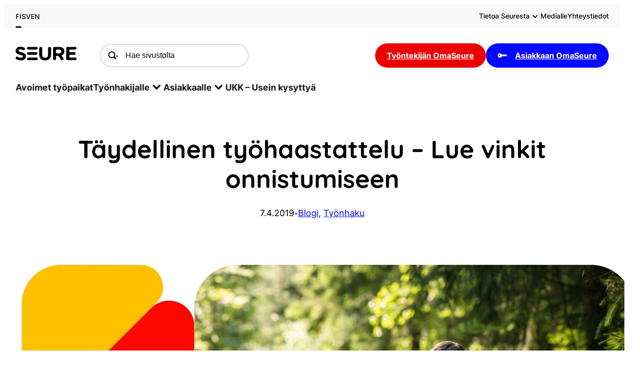

--- FILE ---
content_type: text/html; charset=UTF-8
request_url: https://www.seure.fi/blogi/vinkit-taydelliseen-tyohaastatteluun/
body_size: 21335
content:
<!DOCTYPE html>
<html lang="fi">
<head>
	<meta charset="UTF-8" />
			<link rel="preload" as="script" href="https://consent.cookiebot.com/uc.js">
		<script type="text/javascript" data-cookieconsent="ignore">
            window.dataLayer = window.dataLayer || [];

            function gtag() {
                dataLayer.push(arguments);
            }

            window.dataLayer.push({
                'site_lang': 'fi',
            });

            gtag("consent", "default", {
                ad_personalization: "denied",
                ad_storage: "denied",
                ad_user_data: "denied",
                analytics_storage: "denied",
                functionality_storage: "denied",
                personalization_storage: "denied",
                security_storage: "granted",
                wait_for_update: 2000,
            });
		</script>
		<meta name="viewport" content="width=device-width, initial-scale=1" />
	<style>img:is([sizes="auto" i], [sizes^="auto," i]) { contain-intrinsic-size: 3000px 1500px }</style>
	
<!-- The SEO Framework by Sybre Waaijer -->
<meta name="robots" content="max-snippet:160,max-image-preview:large,max-video-preview:-1" />
<link rel="canonical" href="https://www.seure.fi/blogi/vinkit-taydelliseen-tyohaastatteluun/" />
<meta name="description" content="Täydellinen työhaastattelu alkaa jo paljon ennen sitä, kun istut haastattelijan kanssa keskustelemassa työpaikasta. Yleensä haastattelija pyytää sinulta…" />
<meta property="og:type" content="article" />
<meta property="og:locale" content="fi_FI" />
<meta property="og:site_name" content="Seure" />
<meta property="og:title" content="Täydellinen työhaastattelu – Lue vinkit onnistumiseen" />
<meta property="og:description" content="Täydellinen työhaastattelu alkaa jo paljon ennen sitä, kun istut haastattelijan kanssa keskustelemassa työpaikasta. Yleensä haastattelija pyytää sinulta erilaisia dokumentteja…" />
<meta property="og:url" content="https://www.seure.fi/blogi/vinkit-taydelliseen-tyohaastatteluun/" />
<meta property="og:image" content="https://www.seure.fi/wp-content/uploads/2024/03/wp_artikkelikuva-60.jpg" />
<meta property="og:image:width" content="1280" />
<meta property="og:image:height" content="720" />
<meta property="article:published_time" content="2019-04-07T14:00:00+00:00" />
<meta property="article:modified_time" content="2024-03-26T11:47:44+00:00" />
<meta name="twitter:card" content="summary_large_image" />
<meta name="twitter:title" content="Täydellinen työhaastattelu – Lue vinkit onnistumiseen" />
<meta name="twitter:description" content="Täydellinen työhaastattelu alkaa jo paljon ennen sitä, kun istut haastattelijan kanssa keskustelemassa työpaikasta. Yleensä haastattelija pyytää sinulta erilaisia dokumentteja…" />
<meta name="twitter:image" content="https://www.seure.fi/wp-content/uploads/2024/03/wp_artikkelikuva-60.jpg" />
<script type="application/ld+json">{"@context":"https://schema.org","@graph":[{"@type":"WebSite","@id":"https://www.seure.fi/#/schema/WebSite","url":"https://www.seure.fi/","name":"Seure","inLanguage":"fi","potentialAction":{"@type":"SearchAction","target":{"@type":"EntryPoint","urlTemplate":"https://www.seure.fi/haku/{search_term_string}/"},"query-input":"required name=search_term_string"},"publisher":{"@type":"Organization","@id":"https://www.seure.fi/#/schema/Organization","name":"Seure","url":"https://www.seure.fi/"}},{"@type":"WebPage","@id":"https://www.seure.fi/blogi/vinkit-taydelliseen-tyohaastatteluun/","url":"https://www.seure.fi/blogi/vinkit-taydelliseen-tyohaastatteluun/","name":"Täydellinen työhaastattelu – Lue vinkit onnistumiseen - Seure","description":"Täydellinen työhaastattelu alkaa jo paljon ennen sitä, kun istut haastattelijan kanssa keskustelemassa työpaikasta. Yleensä haastattelija pyytää sinulta…","inLanguage":"fi","isPartOf":{"@id":"https://www.seure.fi/#/schema/WebSite"},"breadcrumb":{"@type":"BreadcrumbList","@id":"https://www.seure.fi/#/schema/BreadcrumbList","itemListElement":[{"@type":"ListItem","position":1,"item":"https://www.seure.fi/","name":"Seure"},{"@type":"ListItem","position":2,"item":"https://www.seure.fi/blogi/","name":"Seuren blogi - Ihmisiä ja ajatuksia"},{"@type":"ListItem","position":3,"name":"Täydellinen työhaastattelu – Lue vinkit onnistumiseen"}]},"potentialAction":{"@type":"ReadAction","target":"https://www.seure.fi/blogi/vinkit-taydelliseen-tyohaastatteluun/"},"datePublished":"2019-04-07T14:00:00+00:00","dateModified":"2024-03-26T11:47:44+00:00","author":{"@type":"Person","@id":"https://www.seure.fi/#/schema/Person/3ce7d30fd6fb499c354e893646db5a4d","name":"Ivo Oksman"}}]}</script>
<!-- / The SEO Framework by Sybre Waaijer | 2.45ms meta | 0.12ms boot -->

<title>Täydellinen työhaastattelu – Lue vinkit onnistumiseen - Seure</title>
<style id='wp-block-template-part-theme-inline-css'>
:root :where(.wp-block-template-part.has-background){margin-bottom:0;margin-top:0;padding:1.25em 2.375em}
</style>
<style id='wp-block-post-title-inline-css'>
.wp-block-post-title{box-sizing:border-box;word-break:break-word}.wp-block-post-title :where(a){display:inline-block;font-family:inherit;font-size:inherit;font-style:inherit;font-weight:inherit;letter-spacing:inherit;line-height:inherit;text-decoration:inherit}
</style>
<style id='wp-block-post-date-inline-css'>
.wp-block-post-date{box-sizing:border-box}
</style>
<style id='wp-block-paragraph-inline-css'>
.is-small-text{font-size:.875em}.is-regular-text{font-size:1em}.is-large-text{font-size:2.25em}.is-larger-text{font-size:3em}.has-drop-cap:not(:focus):first-letter{float:left;font-size:8.4em;font-style:normal;font-weight:100;line-height:.68;margin:.05em .1em 0 0;text-transform:uppercase}body.rtl .has-drop-cap:not(:focus):first-letter{float:none;margin-left:.1em}p.has-drop-cap.has-background{overflow:hidden}:root :where(p.has-background){padding:1.25em 2.375em}:where(p.has-text-color:not(.has-link-color)) a{color:inherit}p.has-text-align-left[style*="writing-mode:vertical-lr"],p.has-text-align-right[style*="writing-mode:vertical-rl"]{rotate:180deg}
</style>
<style id='wp-block-post-terms-inline-css'>
.wp-block-post-terms{box-sizing:border-box}.wp-block-post-terms .wp-block-post-terms__separator{white-space:pre-wrap}
</style>
<style id='wp-block-group-inline-css'>
.wp-block-group{box-sizing:border-box}:where(.wp-block-group.wp-block-group-is-layout-constrained){position:relative}
</style>
<style id='wp-block-group-theme-inline-css'>
:where(.wp-block-group.has-background){padding:1.25em 2.375em}
</style>
<style id='wp-block-heading-inline-css'>
h1.has-background,h2.has-background,h3.has-background,h4.has-background,h5.has-background,h6.has-background{padding:1.25em 2.375em}h1.has-text-align-left[style*=writing-mode]:where([style*=vertical-lr]),h1.has-text-align-right[style*=writing-mode]:where([style*=vertical-rl]),h2.has-text-align-left[style*=writing-mode]:where([style*=vertical-lr]),h2.has-text-align-right[style*=writing-mode]:where([style*=vertical-rl]),h3.has-text-align-left[style*=writing-mode]:where([style*=vertical-lr]),h3.has-text-align-right[style*=writing-mode]:where([style*=vertical-rl]),h4.has-text-align-left[style*=writing-mode]:where([style*=vertical-lr]),h4.has-text-align-right[style*=writing-mode]:where([style*=vertical-rl]),h5.has-text-align-left[style*=writing-mode]:where([style*=vertical-lr]),h5.has-text-align-right[style*=writing-mode]:where([style*=vertical-rl]),h6.has-text-align-left[style*=writing-mode]:where([style*=vertical-lr]),h6.has-text-align-right[style*=writing-mode]:where([style*=vertical-rl]){rotate:180deg}
</style>
<style id='wp-block-post-excerpt-inline-css'>
:where(.wp-block-post-excerpt){box-sizing:border-box;margin-bottom:var(--wp--style--block-gap);margin-top:var(--wp--style--block-gap)}.wp-block-post-excerpt__excerpt{margin-bottom:0;margin-top:0}.wp-block-post-excerpt__more-text{margin-bottom:0;margin-top:var(--wp--style--block-gap)}.wp-block-post-excerpt__more-link{display:inline-block}
</style>
<style id='wp-block-post-featured-image-inline-css'>
.wp-block-post-featured-image{margin-left:0;margin-right:0}.wp-block-post-featured-image a{display:block;height:100%}.wp-block-post-featured-image :where(img){box-sizing:border-box;height:auto;max-width:100%;vertical-align:bottom;width:100%}.wp-block-post-featured-image.alignfull img,.wp-block-post-featured-image.alignwide img{width:100%}.wp-block-post-featured-image .wp-block-post-featured-image__overlay.has-background-dim{background-color:#000;inset:0;position:absolute}.wp-block-post-featured-image{position:relative}.wp-block-post-featured-image .wp-block-post-featured-image__overlay.has-background-gradient{background-color:initial}.wp-block-post-featured-image .wp-block-post-featured-image__overlay.has-background-dim-0{opacity:0}.wp-block-post-featured-image .wp-block-post-featured-image__overlay.has-background-dim-10{opacity:.1}.wp-block-post-featured-image .wp-block-post-featured-image__overlay.has-background-dim-20{opacity:.2}.wp-block-post-featured-image .wp-block-post-featured-image__overlay.has-background-dim-30{opacity:.3}.wp-block-post-featured-image .wp-block-post-featured-image__overlay.has-background-dim-40{opacity:.4}.wp-block-post-featured-image .wp-block-post-featured-image__overlay.has-background-dim-50{opacity:.5}.wp-block-post-featured-image .wp-block-post-featured-image__overlay.has-background-dim-60{opacity:.6}.wp-block-post-featured-image .wp-block-post-featured-image__overlay.has-background-dim-70{opacity:.7}.wp-block-post-featured-image .wp-block-post-featured-image__overlay.has-background-dim-80{opacity:.8}.wp-block-post-featured-image .wp-block-post-featured-image__overlay.has-background-dim-90{opacity:.9}.wp-block-post-featured-image .wp-block-post-featured-image__overlay.has-background-dim-100{opacity:1}.wp-block-post-featured-image:where(.alignleft,.alignright){width:100%}
</style>
<style id='wp-block-post-content-inline-css'>
.wp-block-post-content{display:flow-root}
</style>
<style id='valu-post-author-box-style-inline-css'>
.wp-block-valu-post-author-box__box{align-items:center;background-color:var(--wp--preset--color--light-grey);border-radius:2rem;color:#000;display:flex;flex-direction:column;justify-content:flex-start;padding:1.25rem}@media(min-width:782px){.wp-block-valu-post-author-box__box{flex-direction:row}}.wp-block-valu-post-author-box__image{border-radius:50%;height:6.25rem;width:6.25rem}.wp-block-valu-post-author-box__details{margin-top:1.25rem;text-align:center}@media(min-width:782px){.wp-block-valu-post-author-box__details{margin-left:3.125rem;margin-top:0;text-align:left}}.wp-block-valu-post-author-box__name{color:#000;font-family:var(--wp--preset--font-family--quicksand);text-decoration:none}.wp-block-valu-post-author-box__name:focus,.wp-block-valu-post-author-box__name:hover{color:#000;text-decoration:underline}.wp-block-valu-post-author-box__description{margin-bottom:0;margin-top:.625rem}

</style>
<style id='wp-block-post-navigation-link-inline-css'>
.wp-block-post-navigation-link .wp-block-post-navigation-link__arrow-previous{display:inline-block;margin-right:1ch}.wp-block-post-navigation-link .wp-block-post-navigation-link__arrow-previous:not(.is-arrow-chevron){transform:scaleX(1)}.wp-block-post-navigation-link .wp-block-post-navigation-link__arrow-next{display:inline-block;margin-left:1ch}.wp-block-post-navigation-link .wp-block-post-navigation-link__arrow-next:not(.is-arrow-chevron){transform:scaleX(1)}.wp-block-post-navigation-link.has-text-align-left[style*="writing-mode: vertical-lr"],.wp-block-post-navigation-link.has-text-align-right[style*="writing-mode: vertical-rl"]{rotate:180deg}
</style>
<link rel='stylesheet' id='wp-block-social-links-css' href='https://www.seure.fi/wp-includes/blocks/social-links/style.min.css?ver=54fa1ef1941760666c025588f9ada5e8' media='all' />
<style id='valu-social-media-links-style-inline-css'>
.wp-block-valu-social-media-links{display:grid;gap:0;grid-template-columns:auto}@media(min-width:782px){.wp-block-valu-social-media-links{grid-template-columns:33% 67%}}.wp-block-valu-social-media-links__image-column{background-position:50%;background-size:cover;border-radius:2rem;min-height:10rem}.wp-block-valu-social-media-links__text-column{align-items:center;background-color:var(--wp--preset--color--yellow-2);border-radius:2rem;display:flex;height:100%;justify-content:center;padding:2.3125rem}@media(min-width:960px){.wp-block-valu-social-media-links__text-column{min-height:12.5rem}}.wp-block-valu-social-media-links__title{color:var(--wp--preset--color--black);font-family:var(--wp--preset--font-family--quicksand);font-size:1.75rem;font-style:normal;font-weight:700;line-height:120%}@media(min-width:960px){.wp-block-valu-social-media-links__title{font-size:2.375rem;line-height:1}}.wp-block-valu-social-media-links__text-column-items{align-items:center;display:flex;flex-direction:column;gap:1.25rem;justify-content:center}@media(min-width:960px){.wp-block-valu-social-media-links__text-column-items{flex-direction:row;flex-wrap:nowrap}}

</style>
<link rel='stylesheet' id='wp-block-image-css' href='https://www.seure.fi/wp-includes/blocks/image/style.min.css?ver=54fa1ef1941760666c025588f9ada5e8' media='all' />
<style id='wp-block-image-theme-inline-css'>
:root :where(.wp-block-image figcaption){color:#555;font-size:13px;text-align:center}.is-dark-theme :root :where(.wp-block-image figcaption){color:#ffffffa6}.wp-block-image{margin:0 0 1em}
</style>
<style id='wp-block-button-inline-css'>
.wp-block-button__link{align-content:center;box-sizing:border-box;cursor:pointer;display:inline-block;height:100%;text-align:center;word-break:break-word}.wp-block-button__link.aligncenter{text-align:center}.wp-block-button__link.alignright{text-align:right}:where(.wp-block-button__link){border-radius:9999px;box-shadow:none;padding:calc(.667em + 2px) calc(1.333em + 2px);text-decoration:none}.wp-block-button[style*=text-decoration] .wp-block-button__link{text-decoration:inherit}.wp-block-buttons>.wp-block-button.has-custom-width{max-width:none}.wp-block-buttons>.wp-block-button.has-custom-width .wp-block-button__link{width:100%}.wp-block-buttons>.wp-block-button.has-custom-font-size .wp-block-button__link{font-size:inherit}.wp-block-buttons>.wp-block-button.wp-block-button__width-25{width:calc(25% - var(--wp--style--block-gap, .5em)*.75)}.wp-block-buttons>.wp-block-button.wp-block-button__width-50{width:calc(50% - var(--wp--style--block-gap, .5em)*.5)}.wp-block-buttons>.wp-block-button.wp-block-button__width-75{width:calc(75% - var(--wp--style--block-gap, .5em)*.25)}.wp-block-buttons>.wp-block-button.wp-block-button__width-100{flex-basis:100%;width:100%}.wp-block-buttons.is-vertical>.wp-block-button.wp-block-button__width-25{width:25%}.wp-block-buttons.is-vertical>.wp-block-button.wp-block-button__width-50{width:50%}.wp-block-buttons.is-vertical>.wp-block-button.wp-block-button__width-75{width:75%}.wp-block-button.is-style-squared,.wp-block-button__link.wp-block-button.is-style-squared{border-radius:0}.wp-block-button.no-border-radius,.wp-block-button__link.no-border-radius{border-radius:0!important}:root :where(.wp-block-button .wp-block-button__link.is-style-outline),:root :where(.wp-block-button.is-style-outline>.wp-block-button__link){border:2px solid;padding:.667em 1.333em}:root :where(.wp-block-button .wp-block-button__link.is-style-outline:not(.has-text-color)),:root :where(.wp-block-button.is-style-outline>.wp-block-button__link:not(.has-text-color)){color:currentColor}:root :where(.wp-block-button .wp-block-button__link.is-style-outline:not(.has-background)),:root :where(.wp-block-button.is-style-outline>.wp-block-button__link:not(.has-background)){background-color:initial;background-image:none}
</style>
<style id='wp-block-buttons-inline-css'>
.wp-block-buttons{box-sizing:border-box}.wp-block-buttons.is-vertical{flex-direction:column}.wp-block-buttons.is-vertical>.wp-block-button:last-child{margin-bottom:0}.wp-block-buttons>.wp-block-button{display:inline-block;margin:0}.wp-block-buttons.is-content-justification-left{justify-content:flex-start}.wp-block-buttons.is-content-justification-left.is-vertical{align-items:flex-start}.wp-block-buttons.is-content-justification-center{justify-content:center}.wp-block-buttons.is-content-justification-center.is-vertical{align-items:center}.wp-block-buttons.is-content-justification-right{justify-content:flex-end}.wp-block-buttons.is-content-justification-right.is-vertical{align-items:flex-end}.wp-block-buttons.is-content-justification-space-between{justify-content:space-between}.wp-block-buttons.aligncenter{text-align:center}.wp-block-buttons:not(.is-content-justification-space-between,.is-content-justification-right,.is-content-justification-left,.is-content-justification-center) .wp-block-button.aligncenter{margin-left:auto;margin-right:auto;width:100%}.wp-block-buttons[style*=text-decoration] .wp-block-button,.wp-block-buttons[style*=text-decoration] .wp-block-button__link{text-decoration:inherit}.wp-block-buttons.has-custom-font-size .wp-block-button__link{font-size:inherit}.wp-block-buttons .wp-block-button__link{width:100%}.wp-block-button.aligncenter{text-align:center}
</style>
<style id='wp-block-columns-inline-css'>
.wp-block-columns{align-items:normal!important;box-sizing:border-box;display:flex;flex-wrap:wrap!important}@media (min-width:782px){.wp-block-columns{flex-wrap:nowrap!important}}.wp-block-columns.are-vertically-aligned-top{align-items:flex-start}.wp-block-columns.are-vertically-aligned-center{align-items:center}.wp-block-columns.are-vertically-aligned-bottom{align-items:flex-end}@media (max-width:781px){.wp-block-columns:not(.is-not-stacked-on-mobile)>.wp-block-column{flex-basis:100%!important}}@media (min-width:782px){.wp-block-columns:not(.is-not-stacked-on-mobile)>.wp-block-column{flex-basis:0;flex-grow:1}.wp-block-columns:not(.is-not-stacked-on-mobile)>.wp-block-column[style*=flex-basis]{flex-grow:0}}.wp-block-columns.is-not-stacked-on-mobile{flex-wrap:nowrap!important}.wp-block-columns.is-not-stacked-on-mobile>.wp-block-column{flex-basis:0;flex-grow:1}.wp-block-columns.is-not-stacked-on-mobile>.wp-block-column[style*=flex-basis]{flex-grow:0}:where(.wp-block-columns){margin-bottom:1.75em}:where(.wp-block-columns.has-background){padding:1.25em 2.375em}.wp-block-column{flex-grow:1;min-width:0;overflow-wrap:break-word;word-break:break-word}.wp-block-column.is-vertically-aligned-top{align-self:flex-start}.wp-block-column.is-vertically-aligned-center{align-self:center}.wp-block-column.is-vertically-aligned-bottom{align-self:flex-end}.wp-block-column.is-vertically-aligned-stretch{align-self:stretch}.wp-block-column.is-vertically-aligned-bottom,.wp-block-column.is-vertically-aligned-center,.wp-block-column.is-vertically-aligned-top{width:100%}
</style>
<style id='wp-block-library-inline-css'>
:root{--wp-admin-theme-color:#007cba;--wp-admin-theme-color--rgb:0,124,186;--wp-admin-theme-color-darker-10:#006ba1;--wp-admin-theme-color-darker-10--rgb:0,107,161;--wp-admin-theme-color-darker-20:#005a87;--wp-admin-theme-color-darker-20--rgb:0,90,135;--wp-admin-border-width-focus:2px;--wp-block-synced-color:#7a00df;--wp-block-synced-color--rgb:122,0,223;--wp-bound-block-color:var(--wp-block-synced-color)}@media (min-resolution:192dpi){:root{--wp-admin-border-width-focus:1.5px}}.wp-element-button{cursor:pointer}:root{--wp--preset--font-size--normal:16px;--wp--preset--font-size--huge:42px}:root .has-very-light-gray-background-color{background-color:#eee}:root .has-very-dark-gray-background-color{background-color:#313131}:root .has-very-light-gray-color{color:#eee}:root .has-very-dark-gray-color{color:#313131}:root .has-vivid-green-cyan-to-vivid-cyan-blue-gradient-background{background:linear-gradient(135deg,#00d084,#0693e3)}:root .has-purple-crush-gradient-background{background:linear-gradient(135deg,#34e2e4,#4721fb 50%,#ab1dfe)}:root .has-hazy-dawn-gradient-background{background:linear-gradient(135deg,#faaca8,#dad0ec)}:root .has-subdued-olive-gradient-background{background:linear-gradient(135deg,#fafae1,#67a671)}:root .has-atomic-cream-gradient-background{background:linear-gradient(135deg,#fdd79a,#004a59)}:root .has-nightshade-gradient-background{background:linear-gradient(135deg,#330968,#31cdcf)}:root .has-midnight-gradient-background{background:linear-gradient(135deg,#020381,#2874fc)}.has-regular-font-size{font-size:1em}.has-larger-font-size{font-size:2.625em}.has-normal-font-size{font-size:var(--wp--preset--font-size--normal)}.has-huge-font-size{font-size:var(--wp--preset--font-size--huge)}.has-text-align-center{text-align:center}.has-text-align-left{text-align:left}.has-text-align-right{text-align:right}#end-resizable-editor-section{display:none}.aligncenter{clear:both}.items-justified-left{justify-content:flex-start}.items-justified-center{justify-content:center}.items-justified-right{justify-content:flex-end}.items-justified-space-between{justify-content:space-between}.screen-reader-text{border:0;clip-path:inset(50%);height:1px;margin:-1px;overflow:hidden;padding:0;position:absolute;width:1px;word-wrap:normal!important}.screen-reader-text:focus{background-color:#ddd;clip-path:none;color:#444;display:block;font-size:1em;height:auto;left:5px;line-height:normal;padding:15px 23px 14px;text-decoration:none;top:5px;width:auto;z-index:100000}html :where(.has-border-color){border-style:solid}html :where([style*=border-top-color]){border-top-style:solid}html :where([style*=border-right-color]){border-right-style:solid}html :where([style*=border-bottom-color]){border-bottom-style:solid}html :where([style*=border-left-color]){border-left-style:solid}html :where([style*=border-width]){border-style:solid}html :where([style*=border-top-width]){border-top-style:solid}html :where([style*=border-right-width]){border-right-style:solid}html :where([style*=border-bottom-width]){border-bottom-style:solid}html :where([style*=border-left-width]){border-left-style:solid}html :where(img[class*=wp-image-]){height:auto;max-width:100%}:where(figure){margin:0 0 1em}html :where(.is-position-sticky){--wp-admin--admin-bar--position-offset:var(--wp-admin--admin-bar--height,0px)}@media screen and (max-width:600px){html :where(.is-position-sticky){--wp-admin--admin-bar--position-offset:0px}}
</style>
<style id='global-styles-inline-css'>
:root{--wp--preset--aspect-ratio--square: 1;--wp--preset--aspect-ratio--4-3: 4/3;--wp--preset--aspect-ratio--3-4: 3/4;--wp--preset--aspect-ratio--3-2: 3/2;--wp--preset--aspect-ratio--2-3: 2/3;--wp--preset--aspect-ratio--16-9: 16/9;--wp--preset--aspect-ratio--9-16: 9/16;--wp--preset--color--black: #000000;--wp--preset--color--cyan-bluish-gray: #abb8c3;--wp--preset--color--white: #ffffff;--wp--preset--color--pale-pink: #f78da7;--wp--preset--color--vivid-red: #cf2e2e;--wp--preset--color--luminous-vivid-orange: #ff6900;--wp--preset--color--luminous-vivid-amber: #fcb900;--wp--preset--color--light-green-cyan: #7bdcb5;--wp--preset--color--vivid-green-cyan: #00d084;--wp--preset--color--pale-cyan-blue: #8ed1fc;--wp--preset--color--vivid-cyan-blue: #0693e3;--wp--preset--color--vivid-purple: #9b51e0;--wp--preset--color--primary: #0609FF;--wp--preset--color--primary-2: #0609FD;--wp--preset--color--secondary: #EB0000;--wp--preset--color--dark-blue: #0406BF;--wp--preset--color--dark-blue-2: #0505A0;--wp--preset--color--light-blue: #70A2FF;--wp--preset--color--very-light-blue: #F0F5FF;--wp--preset--color--dark-red: #CC0200;--wp--preset--color--dark-red-2: #FF0701;--wp--preset--color--dark-red-3: #A00000;--wp--preset--color--light-red: #FF9999;--wp--preset--color--very-light-red: #FFEAEA;--wp--preset--color--dark-yellow: #E69C00;--wp--preset--color--light-yellow: #FFE699;--wp--preset--color--yellow: #FFCB00;--wp--preset--color--yellow-2: #FFC000;--wp--preset--color--very-light-yellow: #FFF6DB;--wp--preset--color--dark-grey: #757575;--wp--preset--color--light-grey: #F7F9FB;--wp--preset--color--light-grey-alt: #DADBDC;--wp--preset--color--light-grey-3: #ebebeb;--wp--preset--gradient--vivid-cyan-blue-to-vivid-purple: linear-gradient(135deg,rgba(6,147,227,1) 0%,rgb(155,81,224) 100%);--wp--preset--gradient--light-green-cyan-to-vivid-green-cyan: linear-gradient(135deg,rgb(122,220,180) 0%,rgb(0,208,130) 100%);--wp--preset--gradient--luminous-vivid-amber-to-luminous-vivid-orange: linear-gradient(135deg,rgba(252,185,0,1) 0%,rgba(255,105,0,1) 100%);--wp--preset--gradient--luminous-vivid-orange-to-vivid-red: linear-gradient(135deg,rgba(255,105,0,1) 0%,rgb(207,46,46) 100%);--wp--preset--gradient--very-light-gray-to-cyan-bluish-gray: linear-gradient(135deg,rgb(238,238,238) 0%,rgb(169,184,195) 100%);--wp--preset--gradient--cool-to-warm-spectrum: linear-gradient(135deg,rgb(74,234,220) 0%,rgb(151,120,209) 20%,rgb(207,42,186) 40%,rgb(238,44,130) 60%,rgb(251,105,98) 80%,rgb(254,248,76) 100%);--wp--preset--gradient--blush-light-purple: linear-gradient(135deg,rgb(255,206,236) 0%,rgb(152,150,240) 100%);--wp--preset--gradient--blush-bordeaux: linear-gradient(135deg,rgb(254,205,165) 0%,rgb(254,45,45) 50%,rgb(107,0,62) 100%);--wp--preset--gradient--luminous-dusk: linear-gradient(135deg,rgb(255,203,112) 0%,rgb(199,81,192) 50%,rgb(65,88,208) 100%);--wp--preset--gradient--pale-ocean: linear-gradient(135deg,rgb(255,245,203) 0%,rgb(182,227,212) 50%,rgb(51,167,181) 100%);--wp--preset--gradient--electric-grass: linear-gradient(135deg,rgb(202,248,128) 0%,rgb(113,206,126) 100%);--wp--preset--gradient--midnight: linear-gradient(135deg,rgb(2,3,129) 0%,rgb(40,116,252) 100%);--wp--preset--font-size--small: 1rem;--wp--preset--font-size--medium: clamp(1rem, 3vw, 1.125rem);--wp--preset--font-size--large: clamp(1.3125rem, 5vw, 1.5rem);--wp--preset--font-size--x-large: clamp(1.75rem, 7vw, 2.375rem);--wp--preset--font-size--x-small: 0.875rem;--wp--preset--font-size--xx-large: clamp(2.375rem, 4vw, 3.5rem);--wp--preset--font-family--inter: Inter, sans-serif;--wp--preset--font-family--quicksand: Quicksand, sans-serif;--wp--preset--spacing--20: 0.666667rem;--wp--preset--spacing--30: 1rem;--wp--preset--spacing--40: 1.5rem;--wp--preset--spacing--50: clamp( 1.75rem, 5vw, 2.5rem );--wp--preset--spacing--60: clamp( 1.75rem, 5vw, 3.5rem );--wp--preset--spacing--70: clamp( 2rem, 6vw, 5rem );--wp--preset--spacing--80: 5.06rem;--wp--preset--spacing--10: 0.5rem;--wp--preset--shadow--natural: 6px 6px 9px rgba(0, 0, 0, 0.2);--wp--preset--shadow--deep: 12px 12px 50px rgba(0, 0, 0, 0.4);--wp--preset--shadow--sharp: 6px 6px 0px rgba(0, 0, 0, 0.2);--wp--preset--shadow--outlined: 6px 6px 0px -3px rgba(255, 255, 255, 1), 6px 6px rgba(0, 0, 0, 1);--wp--preset--shadow--crisp: 6px 6px 0px rgba(0, 0, 0, 1);--wp--custom--spacing--small: max(1.25rem, 5vw);--wp--custom--spacing--medium: clamp(2rem, 8vw, calc(4 * var(--wp--style--block-gap)));--wp--custom--spacing--large: clamp(4rem, 10vw, 8rem);--wp--custom--spacing--outer: 0;--wp--custom--spacing--button-vertical: 0.81rem;--wp--custom--spacing--button-horizontal: 1.5rem;--wp--custom--spacing--quote-vertical: 1.5rem;--wp--custom--spacing--quote-horizontal: clamp(1.5rem, 2vw, 2.5rem);--wp--custom--typography--font-size--hero: clamp(2.75rem, 4vw, 3.5rem);--wp--custom--typography--font-size--quote: clamp(1.125rem, 3vw, 1.5rem);--wp--custom--typography--font-size--huge: clamp(2.25rem, 4vw, 2.75rem);--wp--custom--typography--font-size--gigantic: clamp(2.75rem, 6vw, 3.25rem);--wp--custom--typography--font-size--colossal: clamp(3.25rem, 8vw, 6.25rem);--wp--custom--typography--font-size--basic-heading: clamp(1.333rem, 5vw, 1.75rem);--wp--custom--typography--line-height--tiny: 1.15;--wp--custom--typography--line-height--small: 1.2;--wp--custom--typography--line-height--medium: 1.4;--wp--custom--typography--line-height--normal: 1.5;--wp--custom--typography--line-height--large: 1.6;--wp--custom--color--primary-nav: #1a1a1a;--wp--custom--color--white-on-primary-nav: #f3f3f3;}:root { --wp--style--global--content-size: 910px;--wp--style--global--wide-size: 1368px; }:where(body) { margin: 0; }.wp-site-blocks { padding-top: var(--wp--style--root--padding-top); padding-bottom: var(--wp--style--root--padding-bottom); }.has-global-padding { padding-right: var(--wp--style--root--padding-right); padding-left: var(--wp--style--root--padding-left); }.has-global-padding > .alignfull { margin-right: calc(var(--wp--style--root--padding-right) * -1); margin-left: calc(var(--wp--style--root--padding-left) * -1); }.has-global-padding :where(:not(.alignfull.is-layout-flow) > .has-global-padding:not(.wp-block-block, .alignfull)) { padding-right: 0; padding-left: 0; }.has-global-padding :where(:not(.alignfull.is-layout-flow) > .has-global-padding:not(.wp-block-block, .alignfull)) > .alignfull { margin-left: 0; margin-right: 0; }.wp-site-blocks > .alignleft { float: left; margin-right: 2em; }.wp-site-blocks > .alignright { float: right; margin-left: 2em; }.wp-site-blocks > .aligncenter { justify-content: center; margin-left: auto; margin-right: auto; }:where(.wp-site-blocks) > * { margin-block-start: var(--wp--preset--spacing--50); margin-block-end: 0; }:where(.wp-site-blocks) > :first-child { margin-block-start: 0; }:where(.wp-site-blocks) > :last-child { margin-block-end: 0; }:root { --wp--style--block-gap: var(--wp--preset--spacing--50); }:root :where(.is-layout-flow) > :first-child{margin-block-start: 0;}:root :where(.is-layout-flow) > :last-child{margin-block-end: 0;}:root :where(.is-layout-flow) > *{margin-block-start: var(--wp--preset--spacing--50);margin-block-end: 0;}:root :where(.is-layout-constrained) > :first-child{margin-block-start: 0;}:root :where(.is-layout-constrained) > :last-child{margin-block-end: 0;}:root :where(.is-layout-constrained) > *{margin-block-start: var(--wp--preset--spacing--50);margin-block-end: 0;}:root :where(.is-layout-flex){gap: var(--wp--preset--spacing--50);}:root :where(.is-layout-grid){gap: var(--wp--preset--spacing--50);}.is-layout-flow > .alignleft{float: left;margin-inline-start: 0;margin-inline-end: 2em;}.is-layout-flow > .alignright{float: right;margin-inline-start: 2em;margin-inline-end: 0;}.is-layout-flow > .aligncenter{margin-left: auto !important;margin-right: auto !important;}.is-layout-constrained > .alignleft{float: left;margin-inline-start: 0;margin-inline-end: 2em;}.is-layout-constrained > .alignright{float: right;margin-inline-start: 2em;margin-inline-end: 0;}.is-layout-constrained > .aligncenter{margin-left: auto !important;margin-right: auto !important;}.is-layout-constrained > :where(:not(.alignleft):not(.alignright):not(.alignfull)){max-width: var(--wp--style--global--content-size);margin-left: auto !important;margin-right: auto !important;}.is-layout-constrained > .alignwide{max-width: var(--wp--style--global--wide-size);}body .is-layout-flex{display: flex;}.is-layout-flex{flex-wrap: wrap;align-items: center;}.is-layout-flex > :is(*, div){margin: 0;}body .is-layout-grid{display: grid;}.is-layout-grid > :is(*, div){margin: 0;}body{background-color: var(--wp--preset--color--white);color: var(--wp--preset--color--black);font-family: var(--wp--preset--font-family--inter);font-size: var(--wp--preset--font-size--medium);font-weight: 400;line-height: var(--wp--custom--typography--line-height--normal);--wp--style--root--padding-top: 0px;--wp--style--root--padding-right: var(--wp--preset--spacing--40);--wp--style--root--padding-bottom: 0px;--wp--style--root--padding-left: var(--wp--preset--spacing--40);}a:where(:not(.wp-element-button)){color: var(--wp--preset--color--primary);text-decoration: underline;}:root :where(a:where(:not(.wp-element-button)):hover){text-decoration: none;}:root :where(a:where(:not(.wp-element-button)):focus){text-decoration: none;}h1, h2, h3, h4, h5, h6{color: var(--wp--preset--color--black);font-family: var(--wp--preset--font-family--quicksand);font-weight: 700;}h1{font-size: var(--wp--preset--font-size--xx-large);line-height: var(--wp--custom--typography--line-height--small);margin-top: 0;margin-bottom: var(--wp--preset--spacing--50);}h2{font-size: var(--wp--preset--font-size--x-large);line-height: var(--wp--custom--typography--line-height--small);margin-top: var(--wp--preset--spacing--40);margin-bottom: var(--wp--preset--spacing--60);}h3{font-size: var(--wp--custom--typography--font-size--basic-heading);line-height: var(--wp--custom--typography--line-height--tiny);margin-top: 0;margin-bottom: var(--wp--preset--spacing--50);}h4{font-size: var(--wp--preset--font-size--medium);line-height: var(--wp--custom--typography--line-height--tiny);margin-top: 0;margin-bottom: var(--wp--preset--spacing--50);}h5{font-size: var(--wp--preset--font-size--small);line-height: var(--wp--custom--typography--line-height--normal);margin-top: 0;margin-bottom: var(--wp--preset--spacing--50);}h6{font-size: var(--wp--preset--font-size--x-small);line-height: var(--wp--custom--typography--line-height--normal);margin-top: 0;margin-bottom: var(--wp--preset--spacing--50);}:root :where(.wp-element-button, .wp-block-button__link){background-color: #32373c;border-width: 0;color: #fff;font-family: inherit;font-size: inherit;line-height: inherit;padding: calc(0.667em + 2px) calc(1.333em + 2px);text-decoration: none;}.has-black-color{color: var(--wp--preset--color--black) !important;}.has-cyan-bluish-gray-color{color: var(--wp--preset--color--cyan-bluish-gray) !important;}.has-white-color{color: var(--wp--preset--color--white) !important;}.has-pale-pink-color{color: var(--wp--preset--color--pale-pink) !important;}.has-vivid-red-color{color: var(--wp--preset--color--vivid-red) !important;}.has-luminous-vivid-orange-color{color: var(--wp--preset--color--luminous-vivid-orange) !important;}.has-luminous-vivid-amber-color{color: var(--wp--preset--color--luminous-vivid-amber) !important;}.has-light-green-cyan-color{color: var(--wp--preset--color--light-green-cyan) !important;}.has-vivid-green-cyan-color{color: var(--wp--preset--color--vivid-green-cyan) !important;}.has-pale-cyan-blue-color{color: var(--wp--preset--color--pale-cyan-blue) !important;}.has-vivid-cyan-blue-color{color: var(--wp--preset--color--vivid-cyan-blue) !important;}.has-vivid-purple-color{color: var(--wp--preset--color--vivid-purple) !important;}.has-primary-color{color: var(--wp--preset--color--primary) !important;}.has-primary-2-color{color: var(--wp--preset--color--primary-2) !important;}.has-secondary-color{color: var(--wp--preset--color--secondary) !important;}.has-dark-blue-color{color: var(--wp--preset--color--dark-blue) !important;}.has-dark-blue-2-color{color: var(--wp--preset--color--dark-blue-2) !important;}.has-light-blue-color{color: var(--wp--preset--color--light-blue) !important;}.has-very-light-blue-color{color: var(--wp--preset--color--very-light-blue) !important;}.has-dark-red-color{color: var(--wp--preset--color--dark-red) !important;}.has-dark-red-2-color{color: var(--wp--preset--color--dark-red-2) !important;}.has-dark-red-3-color{color: var(--wp--preset--color--dark-red-3) !important;}.has-light-red-color{color: var(--wp--preset--color--light-red) !important;}.has-very-light-red-color{color: var(--wp--preset--color--very-light-red) !important;}.has-dark-yellow-color{color: var(--wp--preset--color--dark-yellow) !important;}.has-light-yellow-color{color: var(--wp--preset--color--light-yellow) !important;}.has-yellow-color{color: var(--wp--preset--color--yellow) !important;}.has-yellow-2-color{color: var(--wp--preset--color--yellow-2) !important;}.has-very-light-yellow-color{color: var(--wp--preset--color--very-light-yellow) !important;}.has-dark-grey-color{color: var(--wp--preset--color--dark-grey) !important;}.has-light-grey-color{color: var(--wp--preset--color--light-grey) !important;}.has-light-grey-alt-color{color: var(--wp--preset--color--light-grey-alt) !important;}.has-light-grey-3-color{color: var(--wp--preset--color--light-grey-3) !important;}.has-black-background-color{background-color: var(--wp--preset--color--black) !important;}.has-cyan-bluish-gray-background-color{background-color: var(--wp--preset--color--cyan-bluish-gray) !important;}.has-white-background-color{background-color: var(--wp--preset--color--white) !important;}.has-pale-pink-background-color{background-color: var(--wp--preset--color--pale-pink) !important;}.has-vivid-red-background-color{background-color: var(--wp--preset--color--vivid-red) !important;}.has-luminous-vivid-orange-background-color{background-color: var(--wp--preset--color--luminous-vivid-orange) !important;}.has-luminous-vivid-amber-background-color{background-color: var(--wp--preset--color--luminous-vivid-amber) !important;}.has-light-green-cyan-background-color{background-color: var(--wp--preset--color--light-green-cyan) !important;}.has-vivid-green-cyan-background-color{background-color: var(--wp--preset--color--vivid-green-cyan) !important;}.has-pale-cyan-blue-background-color{background-color: var(--wp--preset--color--pale-cyan-blue) !important;}.has-vivid-cyan-blue-background-color{background-color: var(--wp--preset--color--vivid-cyan-blue) !important;}.has-vivid-purple-background-color{background-color: var(--wp--preset--color--vivid-purple) !important;}.has-primary-background-color{background-color: var(--wp--preset--color--primary) !important;}.has-primary-2-background-color{background-color: var(--wp--preset--color--primary-2) !important;}.has-secondary-background-color{background-color: var(--wp--preset--color--secondary) !important;}.has-dark-blue-background-color{background-color: var(--wp--preset--color--dark-blue) !important;}.has-dark-blue-2-background-color{background-color: var(--wp--preset--color--dark-blue-2) !important;}.has-light-blue-background-color{background-color: var(--wp--preset--color--light-blue) !important;}.has-very-light-blue-background-color{background-color: var(--wp--preset--color--very-light-blue) !important;}.has-dark-red-background-color{background-color: var(--wp--preset--color--dark-red) !important;}.has-dark-red-2-background-color{background-color: var(--wp--preset--color--dark-red-2) !important;}.has-dark-red-3-background-color{background-color: var(--wp--preset--color--dark-red-3) !important;}.has-light-red-background-color{background-color: var(--wp--preset--color--light-red) !important;}.has-very-light-red-background-color{background-color: var(--wp--preset--color--very-light-red) !important;}.has-dark-yellow-background-color{background-color: var(--wp--preset--color--dark-yellow) !important;}.has-light-yellow-background-color{background-color: var(--wp--preset--color--light-yellow) !important;}.has-yellow-background-color{background-color: var(--wp--preset--color--yellow) !important;}.has-yellow-2-background-color{background-color: var(--wp--preset--color--yellow-2) !important;}.has-very-light-yellow-background-color{background-color: var(--wp--preset--color--very-light-yellow) !important;}.has-dark-grey-background-color{background-color: var(--wp--preset--color--dark-grey) !important;}.has-light-grey-background-color{background-color: var(--wp--preset--color--light-grey) !important;}.has-light-grey-alt-background-color{background-color: var(--wp--preset--color--light-grey-alt) !important;}.has-light-grey-3-background-color{background-color: var(--wp--preset--color--light-grey-3) !important;}.has-black-border-color{border-color: var(--wp--preset--color--black) !important;}.has-cyan-bluish-gray-border-color{border-color: var(--wp--preset--color--cyan-bluish-gray) !important;}.has-white-border-color{border-color: var(--wp--preset--color--white) !important;}.has-pale-pink-border-color{border-color: var(--wp--preset--color--pale-pink) !important;}.has-vivid-red-border-color{border-color: var(--wp--preset--color--vivid-red) !important;}.has-luminous-vivid-orange-border-color{border-color: var(--wp--preset--color--luminous-vivid-orange) !important;}.has-luminous-vivid-amber-border-color{border-color: var(--wp--preset--color--luminous-vivid-amber) !important;}.has-light-green-cyan-border-color{border-color: var(--wp--preset--color--light-green-cyan) !important;}.has-vivid-green-cyan-border-color{border-color: var(--wp--preset--color--vivid-green-cyan) !important;}.has-pale-cyan-blue-border-color{border-color: var(--wp--preset--color--pale-cyan-blue) !important;}.has-vivid-cyan-blue-border-color{border-color: var(--wp--preset--color--vivid-cyan-blue) !important;}.has-vivid-purple-border-color{border-color: var(--wp--preset--color--vivid-purple) !important;}.has-primary-border-color{border-color: var(--wp--preset--color--primary) !important;}.has-primary-2-border-color{border-color: var(--wp--preset--color--primary-2) !important;}.has-secondary-border-color{border-color: var(--wp--preset--color--secondary) !important;}.has-dark-blue-border-color{border-color: var(--wp--preset--color--dark-blue) !important;}.has-dark-blue-2-border-color{border-color: var(--wp--preset--color--dark-blue-2) !important;}.has-light-blue-border-color{border-color: var(--wp--preset--color--light-blue) !important;}.has-very-light-blue-border-color{border-color: var(--wp--preset--color--very-light-blue) !important;}.has-dark-red-border-color{border-color: var(--wp--preset--color--dark-red) !important;}.has-dark-red-2-border-color{border-color: var(--wp--preset--color--dark-red-2) !important;}.has-dark-red-3-border-color{border-color: var(--wp--preset--color--dark-red-3) !important;}.has-light-red-border-color{border-color: var(--wp--preset--color--light-red) !important;}.has-very-light-red-border-color{border-color: var(--wp--preset--color--very-light-red) !important;}.has-dark-yellow-border-color{border-color: var(--wp--preset--color--dark-yellow) !important;}.has-light-yellow-border-color{border-color: var(--wp--preset--color--light-yellow) !important;}.has-yellow-border-color{border-color: var(--wp--preset--color--yellow) !important;}.has-yellow-2-border-color{border-color: var(--wp--preset--color--yellow-2) !important;}.has-very-light-yellow-border-color{border-color: var(--wp--preset--color--very-light-yellow) !important;}.has-dark-grey-border-color{border-color: var(--wp--preset--color--dark-grey) !important;}.has-light-grey-border-color{border-color: var(--wp--preset--color--light-grey) !important;}.has-light-grey-alt-border-color{border-color: var(--wp--preset--color--light-grey-alt) !important;}.has-light-grey-3-border-color{border-color: var(--wp--preset--color--light-grey-3) !important;}.has-vivid-cyan-blue-to-vivid-purple-gradient-background{background: var(--wp--preset--gradient--vivid-cyan-blue-to-vivid-purple) !important;}.has-light-green-cyan-to-vivid-green-cyan-gradient-background{background: var(--wp--preset--gradient--light-green-cyan-to-vivid-green-cyan) !important;}.has-luminous-vivid-amber-to-luminous-vivid-orange-gradient-background{background: var(--wp--preset--gradient--luminous-vivid-amber-to-luminous-vivid-orange) !important;}.has-luminous-vivid-orange-to-vivid-red-gradient-background{background: var(--wp--preset--gradient--luminous-vivid-orange-to-vivid-red) !important;}.has-very-light-gray-to-cyan-bluish-gray-gradient-background{background: var(--wp--preset--gradient--very-light-gray-to-cyan-bluish-gray) !important;}.has-cool-to-warm-spectrum-gradient-background{background: var(--wp--preset--gradient--cool-to-warm-spectrum) !important;}.has-blush-light-purple-gradient-background{background: var(--wp--preset--gradient--blush-light-purple) !important;}.has-blush-bordeaux-gradient-background{background: var(--wp--preset--gradient--blush-bordeaux) !important;}.has-luminous-dusk-gradient-background{background: var(--wp--preset--gradient--luminous-dusk) !important;}.has-pale-ocean-gradient-background{background: var(--wp--preset--gradient--pale-ocean) !important;}.has-electric-grass-gradient-background{background: var(--wp--preset--gradient--electric-grass) !important;}.has-midnight-gradient-background{background: var(--wp--preset--gradient--midnight) !important;}.has-small-font-size{font-size: var(--wp--preset--font-size--small) !important;}.has-medium-font-size{font-size: var(--wp--preset--font-size--medium) !important;}.has-large-font-size{font-size: var(--wp--preset--font-size--large) !important;}.has-x-large-font-size{font-size: var(--wp--preset--font-size--x-large) !important;}.has-x-small-font-size{font-size: var(--wp--preset--font-size--x-small) !important;}.has-xx-large-font-size{font-size: var(--wp--preset--font-size--xx-large) !important;}.has-inter-font-family{font-family: var(--wp--preset--font-family--inter) !important;}.has-quicksand-font-family{font-family: var(--wp--preset--font-family--quicksand) !important;}
:root :where(.wp-block-button .wp-block-button__link){background-color: var(--wp--preset--color--secondary);border-radius: 2rem;color: var(--wp--preset--color--white);font-size: 1rem;font-weight: 700;padding-top: var(--wp--custom--spacing--button-vertical);padding-right: var(--wp--custom--spacing--button-horizontal);padding-bottom: var(--wp--custom--spacing--button-vertical);padding-left: var(--wp--custom--spacing--button-horizontal);}
:root :where(.wp-block-post-date){color: var(--wp--preset--color--dark-grey);font-size: var(--wp--preset--font-size--x-small);font-weight: 700;line-height: 1.37;}
:root :where(.wp-block-post-date a:where(:not(.wp-element-button))){text-decoration: none;}
:root :where(.wp-block-post-date a:where(:not(.wp-element-button)):hover){text-decoration: underline;}
:root :where(.wp-block-post-terms){color: var(--wp--preset--color--dark-grey);font-size: var(--wp--preset--font-size--x-small);font-weight: 700;line-height: 1.37;text-transform: uppercase;}
:root :where(.wp-block-post-terms a:where(:not(.wp-element-button))){color: var(--wp--preset--color--dark-grey);text-decoration: none;}
:root :where(.wp-block-post-terms a:where(:not(.wp-element-button)):hover){color: var(--wp--preset--color--dark-grey);text-decoration: underline;}
:root :where(.wp-block-post-navigation-link a:where(:not(.wp-element-button))){color: var(--wp--preset--color--dark-grey);text-decoration: none;}
:root :where(.wp-block-post-navigation-link a:where(:not(.wp-element-button)):hover){color: var(--wp--preset--color--dark-grey);text-decoration: underline;}
:root :where(.wp-block-post-content h2){margin-top: var(--wp--preset--spacing--60);margin-bottom: var(--wp--preset--spacing--40);}
:root :where(.wp-block-post-content h3){margin-top: var(--wp--preset--spacing--60);margin-bottom: var(--wp--preset--spacing--40);}
:root :where(.wp-block-post-content h4){margin-top: var(--wp--preset--spacing--60);margin-bottom: var(--wp--preset--spacing--40);}
:root :where(.wp-block-post-content h5){margin-top: var(--wp--preset--spacing--60);margin-bottom: var(--wp--preset--spacing--40);}
:root :where(.wp-block-post-content h6){margin-top: var(--wp--preset--spacing--60);margin-bottom: var(--wp--preset--spacing--40);}
:root :where(.wp-block-buttons){margin-top: var(--wp--preset--spacing--40);margin-bottom: var(--wp--preset--spacing--40);}:root :where(.wp-block-buttons-is-layout-flow) > :first-child{margin-block-start: 0;}:root :where(.wp-block-buttons-is-layout-flow) > :last-child{margin-block-end: 0;}:root :where(.wp-block-buttons-is-layout-flow) > *{margin-block-start: var(--wp--preset--spacing--40);margin-block-end: 0;}:root :where(.wp-block-buttons-is-layout-constrained) > :first-child{margin-block-start: 0;}:root :where(.wp-block-buttons-is-layout-constrained) > :last-child{margin-block-end: 0;}:root :where(.wp-block-buttons-is-layout-constrained) > *{margin-block-start: var(--wp--preset--spacing--40);margin-block-end: 0;}:root :where(.wp-block-buttons-is-layout-flex){gap: var(--wp--preset--spacing--40);}:root :where(.wp-block-buttons-is-layout-grid){gap: var(--wp--preset--spacing--40);}
:root :where(.wp-block-heading){hyphens:auto}
</style>
<style id='core-block-supports-inline-css'>
.wp-container-core-group-is-layout-0b20373e{flex-wrap:nowrap;gap:var(--wp--preset--spacing--20);justify-content:center;}.wp-container-core-group-is-layout-cb46ffcb{flex-wrap:nowrap;justify-content:space-between;}.wp-container-core-social-links-is-layout-731856e7{gap:0.5em var(--wp--preset--spacing--10);}.wp-elements-4291035e374e2d26ce3d3fe0076fcde3 a:where(:not(.wp-element-button)){color:var(--wp--preset--color--white);}.wp-elements-4291035e374e2d26ce3d3fe0076fcde3 a:where(:not(.wp-element-button)):hover{color:var(--wp--preset--color--white);}.wp-elements-da1a35401704b893a06f5dfabcc579cf a:where(:not(.wp-element-button)){color:var(--wp--preset--color--white);}.wp-elements-da1a35401704b893a06f5dfabcc579cf a:where(:not(.wp-element-button)):hover{color:var(--wp--preset--color--white);}.wp-elements-fda8954b7c04f3408c05b39aea687395 a:where(:not(.wp-element-button)){color:var(--wp--preset--color--white);}.wp-elements-fda8954b7c04f3408c05b39aea687395 a:where(:not(.wp-element-button)):hover{color:var(--wp--preset--color--white);}.wp-container-core-buttons-is-layout-29a84369{flex-wrap:nowrap;}.wp-container-core-group-is-layout-2c98a9b8{flex-wrap:nowrap;gap:var(--wp--preset--spacing--30);justify-content:flex-start;}.wp-elements-2f49971c3e2e44c83363c3ba477e1359 a:where(:not(.wp-element-button)){color:var(--wp--preset--color--white);}.wp-elements-2f49971c3e2e44c83363c3ba477e1359 a:where(:not(.wp-element-button)):hover{color:var(--wp--preset--color--white);}.wp-container-core-columns-is-layout-51c0b34d{flex-wrap:nowrap;}.wp-elements-6667f4a52e2a358d8e63bb40ba365ccf a:where(:not(.wp-element-button)){color:var(--wp--preset--color--light-grey-alt);}.wp-elements-6667f4a52e2a358d8e63bb40ba365ccf a:where(:not(.wp-element-button)):hover{color:var(--wp--preset--color--light-grey-alt);}.wp-elements-04837657f2ab41ddaef0cf37758cb7ef a:where(:not(.wp-element-button)){color:var(--wp--preset--color--light-grey-alt);}.wp-elements-04837657f2ab41ddaef0cf37758cb7ef a:where(:not(.wp-element-button)):hover{color:var(--wp--preset--color--light-grey-alt);}.wp-container-core-group-is-layout-fc054d2d{flex-wrap:nowrap;gap:var(--wp--preset--spacing--30);}.wp-container-core-social-links-is-layout-5459b461{gap:0.5em var(--wp--preset--spacing--30);}.wp-container-core-group-is-layout-f1189ed3{flex-wrap:nowrap;gap:var(--wp--preset--spacing--20);}.wp-container-core-columns-is-layout-3e1d588b{flex-wrap:nowrap;}
</style>
<style id='wp-block-template-skip-link-inline-css'>

		.skip-link.screen-reader-text {
			border: 0;
			clip-path: inset(50%);
			height: 1px;
			margin: -1px;
			overflow: hidden;
			padding: 0;
			position: absolute !important;
			width: 1px;
			word-wrap: normal !important;
		}

		.skip-link.screen-reader-text:focus {
			background-color: #eee;
			clip-path: none;
			color: #444;
			display: block;
			font-size: 1em;
			height: auto;
			left: 5px;
			line-height: normal;
			padding: 15px 23px 14px;
			text-decoration: none;
			top: 5px;
			width: auto;
			z-index: 100000;
		}
</style>
<link rel='stylesheet' id='styles/main-css' href='https://www.seure.fi/wp-content/themes/seure/dist/styles/main.css?ver=4787870fbc2e105d449354c978ba0709' media='all' />
<script src="https://www.seure.fi/wp-content/plugins/valu-post-author-box/build/view.js?ver=bc6db2ce9a688479da08a44ef7e32d72" id="valu-post-author-box-view-script-js" defer data-wp-strategy="defer"></script>
<script src="https://www.seure.fi/wp-content/plugins/valu-social-media-links/build/view.js?ver=bc6db2ce9a688479da08a44ef7e32d72" id="valu-social-media-links-view-script-js" defer data-wp-strategy="defer"></script>
<script src="https://www.seure.fi/wp-includes/js/jquery/jquery.min.js?ver=51f2b78d42fb8e5efc31acccd587f779" id="jquery-core-js"></script>
<script src="https://www.seure.fi/wp-includes/js/jquery/jquery-migrate.min.js?ver=f918027789dfb75c347742020eb5b16b" id="jquery-migrate-js"></script>
<link rel="alternate" title="oEmbed (JSON)" type="application/json+oembed" href="https://www.seure.fi/wp-json/oembed/1.0/embed?url=https%3A%2F%2Fwww.seure.fi%2Fblogi%2Fvinkit-taydelliseen-tyohaastatteluun%2F&#038;lang=fi" />
<link rel="alternate" title="oEmbed (XML)" type="text/xml+oembed" href="https://www.seure.fi/wp-json/oembed/1.0/embed?url=https%3A%2F%2Fwww.seure.fi%2Fblogi%2Fvinkit-taydelliseen-tyohaastatteluun%2F&#038;format=xml&#038;lang=fi" />
    <script>
    window.dataLayer = window.dataLayer || [];
    window.dataLayer.push({
        'valu_wpgtm_siteID': 1,
        'valu_wpgtm_mode' : 'production'
    });

        </script>

		<script
		data-cookieconsent="ignore"	>
		(function(w,d,s,l,i){w[l]=w[l]||[];w[l].push({'gtm.start':
            new Date().getTime(),event:'gtm.js'});var f=d.getElementsByTagName(s)[0],
        j=d.createElement(s),dl=l!='dataLayer'?'&l='+l:'';j.async=true;j.src=
        'https://www.googletagmanager.com/gtm.js?id='+i+dl;f.parentNode.insertBefore(j,f);
    })(window,document,'script','dataLayer','GTM-K5R9R86');
    </script>
	<script type='application/json' class='wordpress escaped' id='findkit'>{&quot;showInSearch&quot;:true,&quot;title&quot;:&quot;T\u00e4ydellinen ty\u00f6haastattelu \u2013 Lue vinkit onnistumiseen&quot;,&quot;created&quot;:&quot;2019-04-07T17:00:00+03:00&quot;,&quot;modified&quot;:&quot;2024-03-26T13:47:44+02:00&quot;,&quot;customFields&quot;:{&quot;wpPostId&quot;:{&quot;type&quot;:&quot;number&quot;,&quot;value&quot;:8899}},&quot;language&quot;:&quot;fi&quot;,&quot;tags&quot;:[&quot;wordpress&quot;,&quot;domain\/www.seure.fi\/wordpress&quot;,&quot;wp_blog_name\/seure&quot;,&quot;domain\/www.seure.fi\/wp_blog_name\/seure&quot;,&quot;public&quot;,&quot;wp_post_type\/post&quot;,&quot;domain\/www.seure.fi\/wp_post_type\/post&quot;,&quot;domain\/www.seure.fi\/wp_taxonomy\/category\/blogi&quot;,&quot;wp_taxonomy\/category\/blogi&quot;,&quot;domain\/www.seure.fi\/wp_taxonomy\/category\/tyonhaku&quot;,&quot;wp_taxonomy\/category\/tyonhaku&quot;,&quot;domain\/www.seure.fi\/wp_taxonomy\/post_tag\/onnistu-tyonhaussa&quot;,&quot;wp_taxonomy\/post_tag\/onnistu-tyonhaussa&quot;,&quot;domain\/www.seure.fi\/wp_taxonomy\/post_tag\/urapolkuja&quot;,&quot;wp_taxonomy\/post_tag\/urapolkuja&quot;,&quot;domain\/www.seure.fi\/wp_taxonomy\/post-authors\/ani-sallinen&quot;,&quot;wp_taxonomy\/post-authors\/ani-sallinen&quot;]}</script>		<style>
			#wp-admin-bar-findkit-adminbar a::before {
				content: "\f179";
				top: 2px;
			}
		</style>
		
<link rel="apple-touch-icon" sizes="180x180" href="https://www.seure.fi/wp-content/themes/seure/dist/images/favicons/apple-touch-icon.png">
<link rel="icon" type="image/png" sizes="32x32" href="https://www.seure.fi/wp-content/themes/seure/dist/images/favicons/favicon-32x32.png">
<link rel="icon" type="image/png" sizes="16x16" href="https://www.seure.fi/wp-content/themes/seure/dist/images/favicons/favicon-16x16.png">
<link rel="manifest" href="https://www.seure.fi/wp-content/themes/seure/assets/images/favicons/site.webmanifest">
<link rel="shortcut icon" href="https://www.seure.fi/wp-content/themes/seure/assets/images/favicons/favicon.ico">
<link rel="mask-icon" href="https://www.seure.fi/wp-content/themes/seure/dist/images/favicons/safari-pinned-tab.svg" color="#0f467f">
<meta name="msapplication-TileColor" content="#ffffff">
<meta name="theme-color" content="#ffffff">
<meta name="msapplication-config" content="https://www.seure.fi/wp-content/themes/seure/assets/images/favicons/browserconfig.xml"><style class='wp-fonts-local'>
@font-face{font-family:Inter;font-style:normal;font-weight:400;font-display:fallback;src:url('https://www.seure.fi/wp-content/themes/seure/dist/fonts/Inter-Regular.ttf') format('truetype');}
@font-face{font-family:Inter;font-style:normal;font-weight:500;font-display:fallback;src:url('https://www.seure.fi/wp-content/themes/seure/dist/fonts/Inter-Medium.ttf') format('truetype');}
@font-face{font-family:Inter;font-style:normal;font-weight:700;font-display:fallback;src:url('https://www.seure.fi/wp-content/themes/seure/dist/fonts/Inter-Bold.ttf') format('truetype');}
@font-face{font-family:Quicksand;font-style:normal;font-weight:700;font-display:fallback;src:url('https://www.seure.fi/wp-content/themes/seure/dist/fonts/Quicksand-Bold.ttf') format('truetype');}
</style>
</head>

<body class="wp-singular post-template-default single single-post postid-8899 single-format-standard wp-embed-responsive wp-theme-seure">
    <noscript>
        <iframe src="https://www.googletagmanager.com/ns.html?id=GTM-K5R9R86"
                height="0" width="0" style="display:none;visibility:hidden"></iframe>
    </noscript>
    
<div class="wp-site-blocks"><header class="wp-block-template-part">

<div class="main-navigation__top">
	<div class="main-navigation__top-container">
		<div class="main-navigation__top-row">
			<nav class="top-lang-nav" aria-label="Kielivalikko">
	<ul class="top-lang-nav__menu">
			<li class="lang-item lang-item-2 lang-item-fi current-lang lang-item-first"><a lang="fi" hreflang="fi" href="https://www.seure.fi/blogi/vinkit-taydelliseen-tyohaastatteluun/" aria-current="true">fi</a></li>
	<li class="lang-item lang-item-5 lang-item-sv no-translation"><a lang="sv-SE" hreflang="sv-SE" href="https://www.seure.fi/sv/framsida/">sv</a></li>
	<li class="lang-item lang-item-10 lang-item-en no-translation"><a lang="en-GB" hreflang="en-GB" href="https://www.seure.fi/en/frontpage/">en</a></li>
	</ul>
</nav>			<nav class="top-nav" aria-label="Ylävalikko">
	<ul class="top-nav-desktop-lvl-1"><li class="top-nav-desktop-lvl-1__item top-nav-desktop-lvl-1__item--has-children top-nav-desktop__item--has-children "><a class="top-nav-desktop-lvl-1__link"  href="https://www.seure.fi/tietoa-seuresta/" role="menuitem">Tietoa Seuresta</a>
<button class="top-nav-desktop-lvl-1__sub-menu-toggle" data-top-nav-desktop-toggle="sub-menu" aria-label="Avaa alavalikko" aria-expanded="false"><svg viewBox="0 0 10 6" fill="none" xmlns="http://www.w3.org/2000/svg"><path d="M1 1l4 4 4-4" stroke="#000" stroke-width="2" stroke-linecap="round" stroke-linejoin="round"/></svg></button>

<ul class="top-nav-desktop-lvl-2 top-nav-desktop-lvl">
	<li class="top-nav-desktop-lvl-2__item "><a class="top-nav-desktop-lvl-2__link"  href="https://www.seure.fi/ajankohtaista/" role="menuitem">Ajankohtaista</a></li>
	<li class="top-nav-desktop-lvl-2__item "><a class="top-nav-desktop-lvl-2__link"  href="https://www.seure.fi/blogi/seurelaisia/" role="menuitem">Tutustu seurelaisiin</a></li>
	<li class="top-nav-desktop-lvl-2__item "><a class="top-nav-desktop-lvl-2__link"  href="https://www.seure.fi/terveisia-tyopaikalta/" role="menuitem">Terveisiä työpaikalta</a></li>
	<li class="top-nav-desktop-lvl-2__item "><a class="top-nav-desktop-lvl-2__link"  href="https://www.seure.fi/tietoa-seuresta/vastuullinen-seure/" role="menuitem">Vastuullisuus</a></li>
	<li class="top-nav-desktop-lvl-2__item "><a class="top-nav-desktop-lvl-2__link"  href="https://www.seure.fi/tietoa-seuresta/vuosikertomus/" role="menuitem">Vuosikertomus</a></li>
	<li class="top-nav-desktop-lvl-2__item top-nav-desktop-lvl-2__item--has-children top-nav-desktop__item--has-children "><a class="top-nav-desktop-lvl-2__link"  href="https://www.seure.fi/kampanja/" role="menuitem">Kampanjat</a></li>
</ul>
</li>
<li class="top-nav-desktop-lvl-1__item "><a class="top-nav-desktop-lvl-1__link"  href="https://www.seure.fi/medialle/" role="menuitem">Medialle</a></li>
<li class="top-nav-desktop-lvl-1__item "><a class="top-nav-desktop-lvl-1__link"  href="https://www.seure.fi/yhteystiedot/" role="menuitem">Yhteystiedot</a></li>
</ul></nav>		</div>
	</div>
</div>
<div class="main-navigation__bottom-row">
	<div class="main-navigation__bottom-row-container">
		<div class="main-navigation__bottom-row-items">
			<a class="main-navigation__logo" href="https://www.seure.fi/" rel="home">
				<span class="screen-reader-text">Seure</span>
				<svg viewBox="0 0 125 28" fill="none" xmlns="http://www.w3.org/2000/svg"><g clip-path="url(#clip0_188_18982)" fill="#000"><path d="M.71 21.485l.233-.272c.867-1.008 2.355-1.173 3.494-.466 1.955 1.212 4.038 1.932 6.438 1.932 2.517 0 4.037-.97 4.037-2.562v-.077c0-1.515-.96-2.292-5.637-3.458C3.638 15.184 0 13.67 0 8.272v-.078C0 3.262 4.077 0 9.795 0c2.921 0 5.535.638 7.826 1.814 1.45.744 1.935 2.532 1.005 3.843l-.181.256c-.798 1.124-2.327 1.427-3.569.786-1.752-.903-3.477-1.418-5.162-1.418-2.358 0-3.598 1.049-3.598 2.37v.077c0 1.786 1.2 2.37 6.036 3.573 5.679 1.436 8.876 3.418 8.876 8.155v.079c0 5.398-4.237 8.427-10.273 8.427-3.221 0-6.465-.83-9.31-2.507-1.44-.848-1.815-2.714-.736-3.97zm47.655-5.563V3.012c0-1.449 1.209-2.624 2.7-2.624h.756c1.492 0 2.701 1.175 2.701 2.624v12.756c0 4.426 2.278 6.718 6.036 6.718 3.76 0 6.037-2.213 6.037-6.524V3.012c0-1.449 1.21-2.624 2.7-2.624h.754c1.492 0 2.701 1.175 2.701 2.624v12.716C72.75 23.963 67.993 28 60.478 28c-7.516 0-12.113-4.078-12.113-12.078zM76.66 3.012c0-1.45 1.21-2.624 2.7-2.624h10.093c3.559 0 6.317.97 8.156 2.757 1.56 1.515 2.398 3.65 2.398 6.214v.078c0 3.577-1.62 6.07-4.145 7.563a1.867 1.867 0 00-.565 2.692l2.66 3.776c1.226 1.742-.058 4.106-2.23 4.106h-.634a2.723 2.723 0 01-2.245-1.165l-4.39-6.37a2.723 2.723 0 00-2.245-1.165h-1.916c-.818 0-1.48.644-1.48 1.438v4.638c0 1.449-1.21 2.624-2.7 2.624h-.756c-1.492 0-2.7-1.175-2.7-2.624V3.012zm12.393 10.58c3 0 4.718-1.554 4.718-3.844V9.67c0-2.562-1.839-3.883-4.836-3.883h-4.441c-.926 0-1.677.73-1.677 1.629v4.548c0 .9.75 1.629 1.677 1.629h4.56zM106.392.388h15.707c1.492 0 2.701 1.175 2.701 2.624v.073c0 1.45-1.209 2.624-2.701 2.624h-9.589c-1.492 0-2.701 1.174-2.701 2.624V8.6c0 1.449 1.209 2.623 2.701 2.623h7.79c1.492 0 2.701 1.175 2.701 2.624v.074c0 1.449-1.209 2.623-2.701 2.623h-7.79c-1.492 0-2.701 1.175-2.701 2.624v.46c0 1.45 1.209 2.625 2.701 2.625h9.789c1.491 0 2.701 1.175 2.701 2.624v.073c0 1.449-1.21 2.624-2.701 2.624h-15.907c-1.492 0-2.701-1.175-2.701-2.624V3.012c0-1.45 1.209-2.624 2.701-2.624zM26.22 5.709h16.36c1.492 0 2.702-1.175 2.702-2.624v-.073c0-1.449-1.21-2.624-2.701-2.624H26.22c-1.513 0-2.739 1.191-2.739 2.66 0 1.47 1.226 2.66 2.739 2.66zm16.56 16.544H26.22c-1.513 0-2.739 1.19-2.739 2.66 0 1.47 1.226 2.66 2.739 2.66h16.56c1.492 0 2.701-1.174 2.701-2.624v-.072c0-1.45-1.209-2.624-2.7-2.624zm2.11-8.333v-.073c0-1.449-1.209-2.624-2.7-2.624H26.22c-1.513 0-2.738 1.191-2.738 2.66 0 1.47 1.225 2.661 2.738 2.661h15.97c1.491 0 2.7-1.175 2.7-2.624z"/></g><defs><clipPath id="clip0_188_18982"><path fill="#fff" d="M0 0h125v28H0z"/></clipPath></defs></svg>			</a>
			<div class="main-navigation__search-container">
	<div class="main-navigation__search-input-icon">
		<svg viewBox="0 0 25 21" fill="none" xmlns="http://www.w3.org/2000/svg"><path d="M23.11 12.577V9.272L20 13.517h1.77c.065 0 .118.053.118.118v3.314l3.108-4.245h-1.77a.118.118 0 01-.118-.118" fill="#000"/><path fill-rule="evenodd" clip-rule="evenodd" d="M17.024 19.921c.75.727 1.942.727 2.692 0a1.85 1.85 0 000-2.647l-3.359-3.304a8.587 8.587 0 001.413-4.698c0-4.826-3.976-8.738-8.884-8.738S0 4.448 0 9.272c0 4.823 3.978 8.735 8.886 8.735a8.955 8.955 0 004.779-1.39l3.359 3.304zM2.538 9.265A6.297 6.297 0 018.886 3.03a6.295 6.295 0 016.346 6.236 6.295 6.295 0 01-6.346 6.237 6.295 6.295 0 01-6.348-6.237z" fill="#000"/></svg>	</div>
	<input class="main-navigation__search-input" aria-label="Hae sivustolta" type="text" placeholder="Hae sivustolta">
</div>			<nav class="main-navigation__togglable-mobile-lang-menu" aria-label="Kielivalikko">
	<ul class="top-lang-nav__menu">
			<li class="lang-item lang-item-2 lang-item-fi current-lang lang-item-first"><a lang="fi" hreflang="fi" href="https://www.seure.fi/blogi/vinkit-taydelliseen-tyohaastatteluun/" aria-current="true">fi</a></li>
	<li class="lang-item lang-item-5 lang-item-sv no-translation"><a lang="sv-SE" hreflang="sv-SE" href="https://www.seure.fi/sv/framsida/">sv</a></li>
	<li class="lang-item lang-item-10 lang-item-en no-translation"><a lang="en-GB" hreflang="en-GB" href="https://www.seure.fi/en/frontpage/">en</a></li>
	</ul>
</nav>			<button class="main-navigation__mobile-search-toggler"
			        aria-label="Aloita hakeminen sivustolta">
				<svg viewBox="0 0 25 21" fill="none" xmlns="http://www.w3.org/2000/svg"><path d="M23.11 12.577V9.272L20 13.517h1.77c.065 0 .118.053.118.118v3.314l3.108-4.245h-1.77a.118.118 0 01-.118-.118" fill="#000"/><path fill-rule="evenodd" clip-rule="evenodd" d="M17.024 19.921c.75.727 1.942.727 2.692 0a1.85 1.85 0 000-2.647l-3.359-3.304a8.587 8.587 0 001.413-4.698c0-4.826-3.976-8.738-8.884-8.738S0 4.448 0 9.272c0 4.823 3.978 8.735 8.886 8.735a8.955 8.955 0 004.779-1.39l3.359 3.304zM2.538 9.265A6.297 6.297 0 018.886 3.03a6.295 6.295 0 016.346 6.236 6.295 6.295 0 01-6.346 6.237 6.295 6.295 0 01-6.348-6.237z" fill="#000"/></svg>			</button>
			<button class="main-navigation__main-nav-toggler hamburger hamburger--squeeze"
			        type="button" aria-label="Menu">
				<span class="hamburger__bar hamburger__bar--1"></span>
				<span class="hamburger__bar hamburger__bar--2"></span>
				<span class="hamburger__bar hamburger__bar--3"></span>
			</button>
			<div class="main-navigation__bottom-row-custom-links">
									<div class="wp-block-button">
						<a class="wp-block-button__link" href="https://www.seure.fi/tyontekijalle/omaseure/">
							Työntekijän OmaSeure						</a>
					</div>
													<div class="wp-block-button is-style-blue">
						<a class="wp-block-button__link"
						   href="https://oma.seure.fi">
							<svg viewBox="0 0 25 12" fill="none" xmlns="http://www.w3.org/2000/svg"><path d="M5.918 11.42a5.42 5.42 0 114.898-7.743h11.362L24.501 6l-2.323 2.323-1.549-1.549-1.548 1.549-1.549-1.549-1.548 1.549-1.549-1.549-1.548 1.549h-2.07a5.42 5.42 0 01-4.899 3.097zM4.369 7.55a1.549 1.549 0 100-3.097 1.549 1.549 0 000 3.097z" fill="#fff"/></svg>							Asiakkaan OmaSeure						</a>
					</div>
							</div>
			<div class="primary-nav__wrapper">
				<nav aria-label="Päävalikko">
	<ul class="primary-nav-lvl-1"><li class="primary-nav-lvl-1__item "><a class="primary-nav-lvl-1__link"  href="https://www.seure.fi/avoimet-tyopaikat/" role="menuitem">Avoimet työpaikat</a></li>
<li class="primary-nav-lvl-1__item primary-nav-lvl-1__item--has-children primary-nav__item--has-children "><a class="primary-nav-lvl-1__link"  href="https://www.seure.fi/tyonhakijalle/" role="menuitem">Työnhakijalle</a>
<button class="primary-nav-lvl-1__sub-menu-toggle" data-primary-nav-toggle="sub-menu" aria-label="Avaa alavalikko" aria-expanded="false"><svg viewBox="0 0 10 6" fill="none" xmlns="http://www.w3.org/2000/svg"><path d="M1 1l4 4 4-4" stroke="#000" stroke-width="2" stroke-linecap="round" stroke-linejoin="round"/></svg></button>

<ul class="primary-nav-lvl-2 primary-nav-lvl">
	<li class="primary-nav-lvl-2__item primary-nav-lvl-2__item--has-children primary-nav__item--has-children "><a class="primary-nav-lvl-2__link"  href="https://www.seure.fi/tyonhakijalle/seure-tyonantajana/" role="menuitem">Seure työpaikkana</a>
	<button class="primary-nav-lvl-2__sub-menu-toggle" data-primary-nav-toggle="sub-menu" aria-label="Avaa alavalikko" aria-expanded="false"><svg viewBox="0 0 10 15" fill="none" xmlns="http://www.w3.org/2000/svg"><path d="M2 1.5l6 6-6 6" stroke="#1A1A1A" stroke-width="3" stroke-linecap="round" stroke-linejoin="round"/></svg></button>

	<ul class="primary-nav-lvl-3 primary-nav-lvl">
		<li class="primary-nav-lvl-3__item "><a class="primary-nav-lvl-3__link"  href="https://www.seure.fi/tyonhakijalle/tutustu-eri-tyoskentelytapoihin/" role="menuitem">Tutustu eri työskentelytapoihin</a></li>
		<li class="primary-nav-lvl-3__item "><a class="primary-nav-lvl-3__link"  href="https://www.seure.fi/tyonhakijalle/tyoskentely-eri-elamantilanteissa/" role="menuitem">Työskentely eri elämäntilanteissa</a></li>
		<li class="primary-nav-lvl-3__item "><a class="primary-nav-lvl-3__link"  href="https://www.seure.fi/tyonhakijalle/tyokuvaukset/" role="menuitem">Työtehtävien kuvaukset</a></li>
	</ul>
</li>
	<li class="primary-nav-lvl-2__item "><a class="primary-nav-lvl-2__link"  href="https://www.seure.fi/tyonhakijalle/nain-haet-tyota/" role="menuitem">Näin haet työpaikkaa Seuresta</a></li>
	<li class="primary-nav-lvl-2__item "><a class="primary-nav-lvl-2__link"  href="https://www.seure.fi/tyontekijalle/omaseure/" role="menuitem">OmaSeure &#8211; se fiksumpi tapa hallita keikkoja</a></li>
	<li class="primary-nav-lvl-2__item "><a class="primary-nav-lvl-2__link"  href="https://rekrytointi.seure.fi/connect/login" role="menuitem">Muokkaa työnhakuun liittyviä tietojasi</a></li>
</ul>
</li>
<li class="primary-nav-lvl-1__item primary-nav-lvl-1__item--has-children primary-nav__item--has-children "><a class="primary-nav-lvl-1__link"  href="https://www.seure.fi/seurella-tyo-ja-tekija-kohtaavat/" role="menuitem">Asiakkaalle</a>
<button class="primary-nav-lvl-1__sub-menu-toggle" data-primary-nav-toggle="sub-menu" aria-label="Avaa alavalikko" aria-expanded="false"><svg viewBox="0 0 10 6" fill="none" xmlns="http://www.w3.org/2000/svg"><path d="M1 1l4 4 4-4" stroke="#000" stroke-width="2" stroke-linecap="round" stroke-linejoin="round"/></svg></button>

<ul class="primary-nav-lvl-2 primary-nav-lvl">
	<li class="primary-nav-lvl-2__item "><a class="primary-nav-lvl-2__link"  href="https://www.seure.fi/arjen-kumppanisi/" role="menuitem">Arjen kumppanisi</a></li>
	<li class="primary-nav-lvl-2__item "><a class="primary-nav-lvl-2__link"  href="https://www.seure.fi/kaikki-toimialamme-ovat-sinua-varten/" role="menuitem">Tutustu toimialoihin</a></li>
	<li class="primary-nav-lvl-2__item "><a class="primary-nav-lvl-2__link"  href="https://www.seure.fi/asiakkaan-omaseure/" role="menuitem">Asiakkaan OmaSeure</a></li>
	<li class="primary-nav-lvl-2__item "><a class="primary-nav-lvl-2__link"  href="https://www.seure.fi/yhteystiedot/seuren-yhteystiedot-asiakkaillemme/" role="menuitem">Katso yhteystiedot</a></li>
</ul>
</li>
<li class="primary-nav-lvl-1__item "><a class="primary-nav-lvl-1__link"  href="https://www.seure.fi/ukk/" role="menuitem">UKK &#8211; Usein kysyttyä</a></li>
</ul></nav>				<div class="main-navigation__mobile-nav-custom-links">
			<div class="wp-block-button is-style-blue is-style-mobile-100">
			<a class="wp-block-button__link" href="https://www.seure.fi/tyontekijalle/omaseure/">
				Työntekijän OmaSeure			</a>
		</div>
				<div class="wp-block-button is-style-mobile-100">
			<a class="wp-block-button__link"
			   href="https://oma.seure.fi">
				<svg viewBox="0 0 25 12" fill="none" xmlns="http://www.w3.org/2000/svg"><path d="M5.918 11.42a5.42 5.42 0 114.898-7.743h11.362L24.501 6l-2.323 2.323-1.549-1.549-1.548 1.549-1.549-1.549-1.548 1.549-1.549-1.549-1.548 1.549h-2.07a5.42 5.42 0 01-4.899 3.097zM4.369 7.55a1.549 1.549 0 100-3.097 1.549 1.549 0 000 3.097z" fill="#fff"/></svg>				Asiakkaan OmaSeure			</a>
		</div>
	</div>
				<nav class="top-nav-mobile" aria-label="Ylävalikko mobiilissa">
	<ul class="top-nav-mobile-lvl-1"><li class="top-nav-mobile-lvl-1__item top-nav-mobile-lvl-1__item--has-children top-nav-mobile__item--has-children "><a class="top-nav-mobile-lvl-1__link"  href="https://www.seure.fi/tietoa-seuresta/" role="menuitem">Tietoa Seuresta</a>
<button class="top-nav-mobile-lvl-1__sub-menu-toggle" data-top-nav-mobile-toggle="sub-menu" aria-label="Avaa alavalikko" aria-expanded="false"><svg viewBox="0 0 10 6" fill="none" xmlns="http://www.w3.org/2000/svg"><path d="M1 1l4 4 4-4" stroke="#000" stroke-width="2" stroke-linecap="round" stroke-linejoin="round"/></svg></button>

<ul class="top-nav-mobile-lvl-2 top-nav-mobile-lvl">
	<li class="top-nav-mobile-lvl-2__item "><a class="top-nav-mobile-lvl-2__link"  href="https://www.seure.fi/ajankohtaista/" role="menuitem">Ajankohtaista</a></li>
	<li class="top-nav-mobile-lvl-2__item "><a class="top-nav-mobile-lvl-2__link"  href="https://www.seure.fi/blogi/seurelaisia/" role="menuitem">Tutustu seurelaisiin</a></li>
	<li class="top-nav-mobile-lvl-2__item "><a class="top-nav-mobile-lvl-2__link"  href="https://www.seure.fi/terveisia-tyopaikalta/" role="menuitem">Terveisiä työpaikalta</a></li>
	<li class="top-nav-mobile-lvl-2__item "><a class="top-nav-mobile-lvl-2__link"  href="https://www.seure.fi/tietoa-seuresta/vastuullinen-seure/" role="menuitem">Vastuullisuus</a></li>
	<li class="top-nav-mobile-lvl-2__item "><a class="top-nav-mobile-lvl-2__link"  href="https://www.seure.fi/tietoa-seuresta/vuosikertomus/" role="menuitem">Vuosikertomus</a></li>
	<li class="top-nav-mobile-lvl-2__item top-nav-mobile-lvl-2__item--has-children top-nav-mobile__item--has-children "><a class="top-nav-mobile-lvl-2__link"  href="https://www.seure.fi/kampanja/" role="menuitem">Kampanjat</a></li>
</ul>
</li>
<li class="top-nav-mobile-lvl-1__item "><a class="top-nav-mobile-lvl-1__link"  href="https://www.seure.fi/medialle/" role="menuitem">Medialle</a></li>
<li class="top-nav-mobile-lvl-1__item "><a class="top-nav-mobile-lvl-1__link"  href="https://www.seure.fi/yhteystiedot/" role="menuitem">Yhteystiedot</a></li>
</ul></nav>			</div>
		</div>
	</div>
</div></header>


<main class="wp-block-group is-layout-flow wp-block-group-is-layout-flow" style="margin-top:var(--wp--preset--spacing--40)">
	<div class="wp-block-group has-global-padding is-layout-constrained wp-block-group-is-layout-constrained"><h1 style="margin-bottom:var(--wp--preset--spacing--30);" class="has-text-align-center wp-block-post-title">Täydellinen työhaastattelu – Lue vinkit onnistumiseen</h1>

		
		<div class="wp-block-group is-content-justification-center is-nowrap is-layout-flex wp-container-core-group-is-layout-0b20373e wp-block-group-is-layout-flex">
			<div class="wp-block-post-date"><time datetime="2019-04-07T17:00:00+03:00">7.4.2019</time></div>

			
			<p class="has-dark-grey-color has-text-color has-x-small-font-size" style="line-height:1.4">•</p>
			

			<div class="taxonomy-category wp-block-post-terms"><a href="https://www.seure.fi/blogi/" rel="tag">Blogi</a><span class="wp-block-post-terms__separator">, </span><a href="https://www.seure.fi/blogi/tyonhaku/" rel="tag">Työnhaku</a></div></div>
		

		<div style="margin-bottom:var(--wp--preset--spacing--50);margin-top:var(--wp--preset--spacing--50);" class="has-text-align-center wp-block-post-excerpt has-medium-font-size"><p class="wp-block-post-excerpt__excerpt"> </p></div>

		<figure style="margin-top:var(--wp--preset--spacing--70);margin-bottom:var(--wp--preset--spacing--60);" class="aligncenter wp-block-post-featured-image"><img width="1280" height="720" src="https://www.seure.fi/wp-content/uploads/2024/03/wp_artikkelikuva-60.jpg" class="attachment-post-thumbnail size-post-thumbnail wp-post-image" alt="" style="border-radius:32px;object-fit:cover;" decoding="async" fetchpriority="high" srcset="https://www.seure.fi/wp-content/uploads/2024/03/wp_artikkelikuva-60.jpg 1280w, https://www.seure.fi/wp-content/uploads/2024/03/wp_artikkelikuva-60-300x169.jpg 300w, https://www.seure.fi/wp-content/uploads/2024/03/wp_artikkelikuva-60-1024x576.jpg 1024w, https://www.seure.fi/wp-content/uploads/2024/03/wp_artikkelikuva-60-768x432.jpg 768w, https://www.seure.fi/wp-content/uploads/2024/03/wp_artikkelikuva-60-435x244.jpg 435w" sizes="(max-width: 1280px) 100vw, 1280px" /></figure></div>
	

	<div class="entry-content wp-block-post-content has-global-padding is-layout-constrained wp-block-post-content-is-layout-constrained">
<p>Täydellinen työhaastattelu alkaa jo paljon ennen sitä, kun istut haastattelijan kanssa keskustelemassa työpaikasta.</p>



<p>Yleensä haastattelija pyytää sinulta erilaisia dokumentteja, kuten työ- ja tutkintotodistuksia. Etsi ne hyvissä ajoin valmiiksi. Jos haluat antaa itsestäsi hyvän kuvan, kannattaa todistukset laittaa esimerkiksi aikajärjestykseen. Todistuksia kannattaa myös säilyttää vanhanaikaisesti erimerkiksi kansiossa, jossa ne pysyvät siisteinä. Tästä alkaa täydellinen työhaastattelu!</p>



<h3 class="wp-block-heading">Mieti etukäteen vahvuuksiasi ja kehityskohteitasi</h3>



<p>Hyvissä ajoin ennen haastattelua lue työpaikkailmoitus vielä kerran läpi ja mieti, millaista osaamista juuri sinulla on antaa kyseiseen työhön. Millaisia vahvuuksia sinulla on haettavaan työhön?</p>



<p>Mieti myös, missä sinun pitäisi kehittyä ja mikä osaamisen kehittäminen ei olisi niin tärkeää. Esimerkiksi jos haet työtä missä tehdään töitä ihmisten kanssa, vaikkapa jonkin tietokoneohjelman käytössä kehittyminen ei ole välttämättä työn kannalta merkittävä kehittymiskohde. Mieti sen sijaan, miten kohtaat ihmisiä, millainen temperamentti sinulla on ja miten toimit ryhmätilanteissa. Miten osaat antaa ja ottaa vastaan palautetta? Voisitko löytää näistä jotain kehitettävää?</p>



<p><a href="https://www.seure.fi/tyonhakijalle/kirjoita-hyva-tyohakemus/">Lue Seuren ohje</a> onnistuneen työhakemuksen kirjoittamiseen.</p>



<h3 class="wp-block-heading">Mitä itse haastattelussa tapahtuu?</h3>



<p>Työhaastattelussa on yleensä yksi tai kaksi haastattelijaa paikalla. Mikäli olet jännittynyt – mikä on ymmärrettävää – &nbsp;kerro siitä rohkeasti haastattelijalle! Haastattelijoilla on keinoja lieventää jännitystäsi, eikä haastattelutilanteen ole tarkoitus olla sinulle epämiellyttävä.</p>



<p>Haastattelija haluaa yleensä tietää, miksi hait kyseistä työtehtävää. Lisäksi haastattelija palaa usein aiempiin työpaikkoihisi ja haluaa tietää, mitä niissä olet oppinut, miten olet kehittynyt ja millaisia tehtäviä olet tehnyt. Haastattelija voi tarkentaa kysymyksiään myös pyytämällä sinulta esimerkkejä.</p>



<p>Työosaamisen lisäksi haastattelija saattaa kysyä, millaisessa työyhteisössä työskentelisit mieluiten tai miten itse ylläpidät työyhteisön hyvää henkeä. Kannattaa myös miettiä, mitä erityisesti odotat tulevalta esimieheltäsi.</p>



<p>Mikäli et hae pidempiaikaista työtä, kannattaa miettiä valmiiksi haastattelua varten perustelu sille, miksi työvuoro silloin ja toinen tällöin olisi sinulle ja sinun elämäntilanteessasi hyvä vaihtoehto juuri tällä hetkellä.</p>



<h3 class="wp-block-heading">Miten haastattelu loppuu?</h3>



<p>Täydellinen työhaastattelu ei ole sitä, että haastattelija kysyy ja haastateltava vastaa. Täydellinen työhaastattelu on vuoropuhelua haastattelijan ja haasteltavan välillä. Näin saat yleensä sanottua kaiken, mitä haluatkin sanoa.</p>



<p>Haastattelija kysyy yleensä haastattelun lopuksi, onko sinulla vielä jotain kysyttävää. Tässä vaiheessa voit kysyä esimerkiksi rekrytointiprosessin jatkosta tai jostain haettavaan tehtävään liittyvästä seikasta, joka on jäänyt sinulle epäselväksi. Varmista, että olet ymmärtänyt, miten rekrytointiprosessi etenee. Haastattelijat arvostavat kuitenkin erityisesti sitä, jos haluat tietää jotain muutakin. Voit esimerkiksi kysyä haastattelijalta, miten hän on viihtynyt yrityksessä työssä tai mitkä ovat hänen työnsä parhaita puolia.</p>



<p>Mikäli sinulle jää olo, että haastattelija ei kysynyt sinulta jotain, minkä ehdottomasti haluaisit hänelle kertoa, tässä kohtaa on vielä tilaisuutesi. Rohkaise siis mielesi ja kerro asia!</p>



<p>Tapaamisen lopussa kiitä haastattelusta. Kaikki haastattelut ovat hyvää kokemusta tulevalle urallesi.</p>
</div>

	
	<div class="wp-block-group has-global-padding is-layout-constrained wp-block-group-is-layout-constrained"><div class="taxonomy-post_tag wp-block-post-terms"><a href="https://www.seure.fi/tag/onnistu-tyonhaussa/" rel="tag">Onnistu työnhaussa</a><span class="wp-block-post-terms__separator">, </span><a href="https://www.seure.fi/tag/urapolkuja/" rel="tag">Urapolkuja</a></div>

		<div class="wp-block-valu-post-author-box">
	<div class="wp-block-valu-post-author-box__box">
		<div class="wp-block-valu-post-author-box__details">
		<a href="https://www.seure.fi/kirjoittajat/ani-sallinen/" class="wp-block-valu-post-author-box__name">
			Ani Sallinen		</a>
		<p class="wp-block-valu-post-author-box__description">
					</p>
	</div>
</div></div>
</div>
	

	
	<div class="wp-block-group has-global-padding is-layout-constrained wp-block-group-is-layout-constrained">
		<div class="wp-block-group is-content-justification-space-between is-nowrap is-layout-flex wp-container-core-group-is-layout-cb46ffcb wp-block-group-is-layout-flex"><div class="post-navigation-link-previous wp-block-post-navigation-link"><span class="wp-block-post-navigation-link__arrow-previous is-arrow-arrow" aria-hidden="true">←</span><a href="https://www.seure.fi/blogi/tyonhaussa-kolme-neuvoa-kuinka-paasta-alkuun-cvn-kanssa/" rel="prev">Edellinen</a></div>

			<div class="post-navigation-link-next wp-block-post-navigation-link"><a href="https://www.seure.fi/blogi/tyoeisyrji-seuren-tyohaastatteluissa/" rel="next">Seuraava</a><span class="wp-block-post-navigation-link__arrow-next is-arrow-arrow" aria-hidden="true">→</span></div></div>
		</div>
	</main>


<footer class="wp-block-template-part">
<div class="wp-block-group has-global-padding is-layout-constrained wp-block-group-is-layout-constrained" style="margin-top:var(--wp--preset--spacing--70)"><div class="alignwide wp-block-template-part">
<div class="wp-block-valu-social-media-links alignwide"><div class="wp-block-valu-social-media-links__image-column" style="background-image:url('https://www.seure.fi/wp-content/uploads/2023/09/maria6-668x380.jpg')"></div><div class="wp-block-valu-social-media-links__text-column"><div class="wp-block-valu-social-media-links__text-column-items"><span class="wp-block-valu-social-media-links__title">Seuraa meitä</span>
<ul class="wp-block-social-links has-icon-color has-icon-background-color is-layout-flex wp-container-core-social-links-is-layout-731856e7 wp-block-social-links-is-layout-flex" style="margin-top:0;margin-bottom:0"><li style="color: #ffffff; background-color: #000000; " class="wp-social-link wp-social-link-facebook has-white-color has-black-background-color wp-block-social-link"><a href="https://www.facebook.com/SeureHenkilostopalvelut/" class="wp-block-social-link-anchor"><svg width="24" height="24" viewBox="0 0 24 24" version="1.1" xmlns="http://www.w3.org/2000/svg" aria-hidden="true" focusable="false"><path d="M12 2C6.5 2 2 6.5 2 12c0 5 3.7 9.1 8.4 9.9v-7H7.9V12h2.5V9.8c0-2.5 1.5-3.9 3.8-3.9 1.1 0 2.2.2 2.2.2v2.5h-1.3c-1.2 0-1.6.8-1.6 1.6V12h2.8l-.4 2.9h-2.3v7C18.3 21.1 22 17 22 12c0-5.5-4.5-10-10-10z"></path></svg><span class="wp-block-social-link-label screen-reader-text">Facebook</span></a></li>

<li style="color: #ffffff; background-color: #000000; " class="wp-social-link wp-social-link-instagram has-white-color has-black-background-color wp-block-social-link"><a href="https://www.instagram.com/seure.fi/" class="wp-block-social-link-anchor"><svg width="24" height="24" viewBox="0 0 24 24" version="1.1" xmlns="http://www.w3.org/2000/svg" aria-hidden="true" focusable="false"><path d="M12,4.622c2.403,0,2.688,0.009,3.637,0.052c0.877,0.04,1.354,0.187,1.671,0.31c0.42,0.163,0.72,0.358,1.035,0.673 c0.315,0.315,0.51,0.615,0.673,1.035c0.123,0.317,0.27,0.794,0.31,1.671c0.043,0.949,0.052,1.234,0.052,3.637 s-0.009,2.688-0.052,3.637c-0.04,0.877-0.187,1.354-0.31,1.671c-0.163,0.42-0.358,0.72-0.673,1.035 c-0.315,0.315-0.615,0.51-1.035,0.673c-0.317,0.123-0.794,0.27-1.671,0.31c-0.949,0.043-1.233,0.052-3.637,0.052 s-2.688-0.009-3.637-0.052c-0.877-0.04-1.354-0.187-1.671-0.31c-0.42-0.163-0.72-0.358-1.035-0.673 c-0.315-0.315-0.51-0.615-0.673-1.035c-0.123-0.317-0.27-0.794-0.31-1.671C4.631,14.688,4.622,14.403,4.622,12 s0.009-2.688,0.052-3.637c0.04-0.877,0.187-1.354,0.31-1.671c0.163-0.42,0.358-0.72,0.673-1.035 c0.315-0.315,0.615-0.51,1.035-0.673c0.317-0.123,0.794-0.27,1.671-0.31C9.312,4.631,9.597,4.622,12,4.622 M12,3 C9.556,3,9.249,3.01,8.289,3.054C7.331,3.098,6.677,3.25,6.105,3.472C5.513,3.702,5.011,4.01,4.511,4.511 c-0.5,0.5-0.808,1.002-1.038,1.594C3.25,6.677,3.098,7.331,3.054,8.289C3.01,9.249,3,9.556,3,12c0,2.444,0.01,2.751,0.054,3.711 c0.044,0.958,0.196,1.612,0.418,2.185c0.23,0.592,0.538,1.094,1.038,1.594c0.5,0.5,1.002,0.808,1.594,1.038 c0.572,0.222,1.227,0.375,2.185,0.418C9.249,20.99,9.556,21,12,21s2.751-0.01,3.711-0.054c0.958-0.044,1.612-0.196,2.185-0.418 c0.592-0.23,1.094-0.538,1.594-1.038c0.5-0.5,0.808-1.002,1.038-1.594c0.222-0.572,0.375-1.227,0.418-2.185 C20.99,14.751,21,14.444,21,12s-0.01-2.751-0.054-3.711c-0.044-0.958-0.196-1.612-0.418-2.185c-0.23-0.592-0.538-1.094-1.038-1.594 c-0.5-0.5-1.002-0.808-1.594-1.038c-0.572-0.222-1.227-0.375-2.185-0.418C14.751,3.01,14.444,3,12,3L12,3z M12,7.378 c-2.552,0-4.622,2.069-4.622,4.622S9.448,16.622,12,16.622s4.622-2.069,4.622-4.622S14.552,7.378,12,7.378z M12,15 c-1.657,0-3-1.343-3-3s1.343-3,3-3s3,1.343,3,3S13.657,15,12,15z M16.804,6.116c-0.596,0-1.08,0.484-1.08,1.08 s0.484,1.08,1.08,1.08c0.596,0,1.08-0.484,1.08-1.08S17.401,6.116,16.804,6.116z"></path></svg><span class="wp-block-social-link-label screen-reader-text">Instagram</span></a></li>

<li style="color: #ffffff; background-color: #000000; " class="wp-social-link wp-social-link-tiktok has-white-color has-black-background-color wp-block-social-link"><a href="https://www.tiktok.com/@seure_henkilostopalvelut?is_from_webapp=1&#038;sender_device=pc" class="wp-block-social-link-anchor"><svg width="24" height="24" viewBox="0 0 32 32" version="1.1" xmlns="http://www.w3.org/2000/svg" aria-hidden="true" focusable="false"><path d="M16.708 0.027c1.745-0.027 3.48-0.011 5.213-0.027 0.105 2.041 0.839 4.12 2.333 5.563 1.491 1.479 3.6 2.156 5.652 2.385v5.369c-1.923-0.063-3.855-0.463-5.6-1.291-0.76-0.344-1.468-0.787-2.161-1.24-0.009 3.896 0.016 7.787-0.025 11.667-0.104 1.864-0.719 3.719-1.803 5.255-1.744 2.557-4.771 4.224-7.88 4.276-1.907 0.109-3.812-0.411-5.437-1.369-2.693-1.588-4.588-4.495-4.864-7.615-0.032-0.667-0.043-1.333-0.016-1.984 0.24-2.537 1.495-4.964 3.443-6.615 2.208-1.923 5.301-2.839 8.197-2.297 0.027 1.975-0.052 3.948-0.052 5.923-1.323-0.428-2.869-0.308-4.025 0.495-0.844 0.547-1.485 1.385-1.819 2.333-0.276 0.676-0.197 1.427-0.181 2.145 0.317 2.188 2.421 4.027 4.667 3.828 1.489-0.016 2.916-0.88 3.692-2.145 0.251-0.443 0.532-0.896 0.547-1.417 0.131-2.385 0.079-4.76 0.095-7.145 0.011-5.375-0.016-10.735 0.025-16.093z" /></svg><span class="wp-block-social-link-label screen-reader-text">TikTok</span></a></li>

<li style="color: #ffffff; background-color: #000000; " class="wp-social-link wp-social-link-youtube has-white-color has-black-background-color wp-block-social-link"><a href="https://www.youtube.com/user/SeureKanava" class="wp-block-social-link-anchor"><svg width="24" height="24" viewBox="0 0 24 24" version="1.1" xmlns="http://www.w3.org/2000/svg" aria-hidden="true" focusable="false"><path d="M21.8,8.001c0,0-0.195-1.378-0.795-1.985c-0.76-0.797-1.613-0.801-2.004-0.847c-2.799-0.202-6.997-0.202-6.997-0.202 h-0.009c0,0-4.198,0-6.997,0.202C4.608,5.216,3.756,5.22,2.995,6.016C2.395,6.623,2.2,8.001,2.2,8.001S2,9.62,2,11.238v1.517 c0,1.618,0.2,3.237,0.2,3.237s0.195,1.378,0.795,1.985c0.761,0.797,1.76,0.771,2.205,0.855c1.6,0.153,6.8,0.201,6.8,0.201 s4.203-0.006,7.001-0.209c0.391-0.047,1.243-0.051,2.004-0.847c0.6-0.607,0.795-1.985,0.795-1.985s0.2-1.618,0.2-3.237v-1.517 C22,9.62,21.8,8.001,21.8,8.001z M9.935,14.594l-0.001-5.62l5.404,2.82L9.935,14.594z"></path></svg><span class="wp-block-social-link-label screen-reader-text">YouTube</span></a></li>

<li style="color: #ffffff; background-color: #000000; " class="wp-social-link wp-social-link-linkedin has-white-color has-black-background-color wp-block-social-link"><a href="https://www.linkedin.com/company/seure-henkil%C3%B6st%C3%B6palvelut-oy" class="wp-block-social-link-anchor"><svg width="24" height="24" viewBox="0 0 24 24" version="1.1" xmlns="http://www.w3.org/2000/svg" aria-hidden="true" focusable="false"><path d="M19.7,3H4.3C3.582,3,3,3.582,3,4.3v15.4C3,20.418,3.582,21,4.3,21h15.4c0.718,0,1.3-0.582,1.3-1.3V4.3 C21,3.582,20.418,3,19.7,3z M8.339,18.338H5.667v-8.59h2.672V18.338z M7.004,8.574c-0.857,0-1.549-0.694-1.549-1.548 c0-0.855,0.691-1.548,1.549-1.548c0.854,0,1.547,0.694,1.547,1.548C8.551,7.881,7.858,8.574,7.004,8.574z M18.339,18.338h-2.669 v-4.177c0-0.996-0.017-2.278-1.387-2.278c-1.389,0-1.601,1.086-1.601,2.206v4.249h-2.667v-8.59h2.559v1.174h0.037 c0.356-0.675,1.227-1.387,2.526-1.387c2.703,0,3.203,1.779,3.203,4.092V18.338z"></path></svg><span class="wp-block-social-link-label screen-reader-text">LinkedIn</span></a></li></ul>
</div></div></div>
</div></div>



<div class="wp-block-group alignfull has-white-color has-black-background-color has-text-color has-background has-global-padding is-layout-constrained wp-block-group-is-layout-constrained" style="margin-top:var(--wp--preset--spacing--50)">
<div class="wp-block-columns alignwide is-layout-flex wp-container-core-columns-is-layout-51c0b34d wp-block-columns-is-layout-flex" style="padding-top:var(--wp--preset--spacing--50);padding-bottom:var(--wp--preset--spacing--50)">
<div class="wp-block-column is-layout-flow wp-block-column-is-layout-flow" style="flex-basis:20%">
<figure class="wp-block-image size-large is-resized has-text-align-center-mobile"><img decoding="async" width="125" height="28" src="https://www.seure.fi/wp-content/uploads/2023/09/seure-logo-white.svg" alt="Seuren logo (valkoinen)" class="wp-image-367" style="aspect-ratio:4.464285714285714;object-fit:cover;width:125px" /></figure>



<p class="has-text-align-center-mobile has-link-color wp-elements-4291035e374e2d26ce3d3fe0076fcde3" style="line-height:1.8"><strong><a href="https://www.seure.fi/avoimet-tyopaikat/">Kaikki työpaikat</a></strong><a href="https://www.seure.fi/avoimet-tyopaikat/" data-type="job" data-id="482"><strong><br></strong></a><strong><a href="https://www.seure.fi/avoimet-tyopaikat-keikkatyo/">Keikkatyöt</a></strong><br><a href="https://www.seure.fi/avoimet-tyopaikat-maaraaikainen/"><strong>Määräaikaiset</strong> <strong>työt</strong></a></p>



<p class="has-text-align-center-mobile has-link-color wp-elements-da1a35401704b893a06f5dfabcc579cf" style="line-height:1.8"><strong><a href="https://www.seure.fi/avoimet-tyopaikat-sote">Soten työt</a><br><a href="https://www.seure.fi/avoimet-tyopaikat-opetus/">Opetuksen työt</a></strong><br><strong><a href="https://www.seure.fi/avoimet-tyopaikat-varhaiskasvatus/">Varhaiskasvatuksen työt</a></strong></p>



<p class="has-text-align-center-mobile has-link-color wp-elements-fda8954b7c04f3408c05b39aea687395" style="line-height:1.8"><strong><a href="https://www.seure.fi/avoimet-tyopaikat-lahihoitaja/">Lähihoitajan työt</a><br><a href="https://www.seure.fi/avoimet-tyopaikat-sairaanhoitaja/">Sairaanhoitajan työt</a></strong></p>
</div>



<div class="wp-block-column is-layout-flow wp-block-column-is-layout-flow" style="flex-basis:40%">
<h3 class="wp-block-heading has-text-align-center-mobile has-white-color has-text-color"> OmaSeure-palvelut</h3>



<h4 class="wp-block-heading has-text-align-center-mobile has-white-color has-text-color" style="margin-bottom:var(--wp--preset--spacing--30)">Lataa työntekijän OmaSeure-sovellus</h4>



<div class="wp-block-buttons has-flex-items-centerd-mobile is-nowrap is-layout-flex wp-container-core-buttons-is-layout-29a84369 wp-block-buttons-is-layout-flex" style="margin-top:0">
<div class="wp-block-button is-style-blue is-style-mobile-100"><a class="wp-block-button__link wp-element-button" href="https://www.seure.fi/tyontekijalle/omaseure/#lataa-omaseure">Lataa OmaSeure-sovellus</a></div>
</div>



<div class="wp-block-group has-flex-items-centerd-mobile is-content-justification-left is-nowrap is-layout-flex wp-container-core-group-is-layout-2c98a9b8 wp-block-group-is-layout-flex" style="margin-top:0">
<figure class="wp-block-image size-large"><a href="https://apps.apple.com/fi/app/omaseure/id6447059360?l=fi"><img decoding="async" width="143" height="40" src="https://www.seure.fi/wp-content/uploads/2023/09/appstore-download.svg" alt="App Store kuvake" class="wp-image-365" /></a></figure>



<figure class="wp-block-image size-large"><a href="https://play.google.com/store/apps/details?id=com.seure.omaseure2"><img loading="lazy" decoding="async" width="135" height="40" src="https://www.seure.fi/wp-content/uploads/2023/09/googleplsy-download.svg" alt="Google Play kuvake" class="wp-image-366" /></a></figure>
</div>



<h4 class="wp-block-heading has-text-align-center-mobile has-white-color has-text-color" style="margin-top:var(--wp--preset--spacing--50);margin-bottom:var(--wp--preset--spacing--30)">Kirjaudu
				asiakkaan OmaSeureen</h4>



<div class="wp-block-buttons has-flex-items-centerd-mobile is-layout-flex wp-block-buttons-is-layout-flex" style="margin-top:0">
<div class="wp-block-button"><a class="wp-block-button__link wp-element-button" href="https://oma.seure.fi" target="_blank" rel=" noreferrer noopener nofollow">Asiakkaan OmaSeure</a></div>
</div>
</div>



<div class="wp-block-column is-layout-flow wp-block-column-is-layout-flow" style="flex-basis:40%">
<h3 class="wp-block-heading has-text-align-center-mobile has-white-color has-text-color">Yritys</h3>



<p class="has-text-align-center-mobile has-light-grey-alt-color has-text-color" style="line-height:1.6">Seure on voittoa tavoittelematon henkilöstöpalveluyhtiö, joka turvaa kaupunkilaisten palveluja pääkaupunkiseudulla ja Uudellamaalla. Välitämme työvoimaa yhden päivän sijaisuuksista aina kuukausien mittaisiin työsuhteisiin. Työvoiman vuokrauksen lisäksi autamme asiakkaitamme myös muissa henkilöstöasioissa, kuten rekrytoinnissa ja henkilöstöresurssien optimoinnissa.</p>



<p class="has-text-align-center-mobile has-link-color wp-elements-2f49971c3e2e44c83363c3ba477e1359" style="line-height:1.8"><a href="https://www.seure.fi/yhteystiedot/" data-type="job" data-id="482"><strong>Yhteystiedot<br></strong></a><strong><a href="https://www.seure.fi/medialle/">Medialle</a></strong><br><a href="https://www.seure.fi/tietoa-seuresta/palvelumme/" data-type="link" data-id="https://www.seure.fi/tietoa-seuresta/palvelumme/">Asiakkaat</a></p>
</div>
</div>



<div class="wp-block-columns alignwide is-layout-flex wp-container-core-columns-is-layout-3e1d588b wp-block-columns-is-layout-flex" style="margin-top:var(--wp--preset--spacing--70)">
<div class="wp-block-column is-layout-flow wp-block-column-is-layout-flow" style="flex-basis:60%">
<div class="wp-block-group has-flex-items-centerd-mobile is-nowrap is-layout-flex wp-container-core-group-is-layout-fc054d2d wp-block-group-is-layout-flex">
<p class="has-link-color has-small-font-size wp-elements-6667f4a52e2a358d8e63bb40ba365ccf"><a href="https://www.seure.fi/rekisteriselosteet/"><strong>Seure.fi tietosuojaseloste</strong></a></p>



<p class="has-link-color has-small-font-size wp-elements-04837657f2ab41ddaef0cf37758cb7ef"><a href="https://www.seure.fi/evastetietosivu/" target="_blank" rel="noreferrer noopener"><strong>Evästekäytännöt</strong></a></p>
</div>
</div>



<div class="wp-block-column is-layout-flow wp-block-column-is-layout-flow" style="flex-basis:38%">
<div class="wp-block-group has-flex-items-centerd-mobile is-nowrap is-layout-flex wp-container-core-group-is-layout-f1189ed3 wp-block-group-is-layout-flex">
<p class="has-light-grey-alt-color has-text-color has-small-font-size"><strong>Seuraa meitä</strong></p>



<ul class="wp-block-social-links has-icon-color is-style-logos-only is-layout-flex wp-container-core-social-links-is-layout-5459b461 wp-block-social-links-is-layout-flex"><li style="color: #ffffff; " class="wp-social-link wp-social-link-facebook has-white-color wp-block-social-link"><a href="https://www.facebook.com/SeureHenkilostopalvelut" class="wp-block-social-link-anchor"><svg width="24" height="24" viewBox="0 0 24 24" version="1.1" xmlns="http://www.w3.org/2000/svg" aria-hidden="true" focusable="false"><path d="M12 2C6.5 2 2 6.5 2 12c0 5 3.7 9.1 8.4 9.9v-7H7.9V12h2.5V9.8c0-2.5 1.5-3.9 3.8-3.9 1.1 0 2.2.2 2.2.2v2.5h-1.3c-1.2 0-1.6.8-1.6 1.6V12h2.8l-.4 2.9h-2.3v7C18.3 21.1 22 17 22 12c0-5.5-4.5-10-10-10z"></path></svg><span class="wp-block-social-link-label screen-reader-text">Facebook</span></a></li>

<li style="color: #ffffff; " class="wp-social-link wp-social-link-instagram has-white-color wp-block-social-link"><a href="https://www.instagram.com/seure.fi/" class="wp-block-social-link-anchor"><svg width="24" height="24" viewBox="0 0 24 24" version="1.1" xmlns="http://www.w3.org/2000/svg" aria-hidden="true" focusable="false"><path d="M12,4.622c2.403,0,2.688,0.009,3.637,0.052c0.877,0.04,1.354,0.187,1.671,0.31c0.42,0.163,0.72,0.358,1.035,0.673 c0.315,0.315,0.51,0.615,0.673,1.035c0.123,0.317,0.27,0.794,0.31,1.671c0.043,0.949,0.052,1.234,0.052,3.637 s-0.009,2.688-0.052,3.637c-0.04,0.877-0.187,1.354-0.31,1.671c-0.163,0.42-0.358,0.72-0.673,1.035 c-0.315,0.315-0.615,0.51-1.035,0.673c-0.317,0.123-0.794,0.27-1.671,0.31c-0.949,0.043-1.233,0.052-3.637,0.052 s-2.688-0.009-3.637-0.052c-0.877-0.04-1.354-0.187-1.671-0.31c-0.42-0.163-0.72-0.358-1.035-0.673 c-0.315-0.315-0.51-0.615-0.673-1.035c-0.123-0.317-0.27-0.794-0.31-1.671C4.631,14.688,4.622,14.403,4.622,12 s0.009-2.688,0.052-3.637c0.04-0.877,0.187-1.354,0.31-1.671c0.163-0.42,0.358-0.72,0.673-1.035 c0.315-0.315,0.615-0.51,1.035-0.673c0.317-0.123,0.794-0.27,1.671-0.31C9.312,4.631,9.597,4.622,12,4.622 M12,3 C9.556,3,9.249,3.01,8.289,3.054C7.331,3.098,6.677,3.25,6.105,3.472C5.513,3.702,5.011,4.01,4.511,4.511 c-0.5,0.5-0.808,1.002-1.038,1.594C3.25,6.677,3.098,7.331,3.054,8.289C3.01,9.249,3,9.556,3,12c0,2.444,0.01,2.751,0.054,3.711 c0.044,0.958,0.196,1.612,0.418,2.185c0.23,0.592,0.538,1.094,1.038,1.594c0.5,0.5,1.002,0.808,1.594,1.038 c0.572,0.222,1.227,0.375,2.185,0.418C9.249,20.99,9.556,21,12,21s2.751-0.01,3.711-0.054c0.958-0.044,1.612-0.196,2.185-0.418 c0.592-0.23,1.094-0.538,1.594-1.038c0.5-0.5,0.808-1.002,1.038-1.594c0.222-0.572,0.375-1.227,0.418-2.185 C20.99,14.751,21,14.444,21,12s-0.01-2.751-0.054-3.711c-0.044-0.958-0.196-1.612-0.418-2.185c-0.23-0.592-0.538-1.094-1.038-1.594 c-0.5-0.5-1.002-0.808-1.594-1.038c-0.572-0.222-1.227-0.375-2.185-0.418C14.751,3.01,14.444,3,12,3L12,3z M12,7.378 c-2.552,0-4.622,2.069-4.622,4.622S9.448,16.622,12,16.622s4.622-2.069,4.622-4.622S14.552,7.378,12,7.378z M12,15 c-1.657,0-3-1.343-3-3s1.343-3,3-3s3,1.343,3,3S13.657,15,12,15z M16.804,6.116c-0.596,0-1.08,0.484-1.08,1.08 s0.484,1.08,1.08,1.08c0.596,0,1.08-0.484,1.08-1.08S17.401,6.116,16.804,6.116z"></path></svg><span class="wp-block-social-link-label screen-reader-text">Instagram</span></a></li>

<li style="color: #ffffff; " class="wp-social-link wp-social-link-youtube has-white-color wp-block-social-link"><a href="https://www.youtube.com/user/SeureKanava" class="wp-block-social-link-anchor"><svg width="24" height="24" viewBox="0 0 24 24" version="1.1" xmlns="http://www.w3.org/2000/svg" aria-hidden="true" focusable="false"><path d="M21.8,8.001c0,0-0.195-1.378-0.795-1.985c-0.76-0.797-1.613-0.801-2.004-0.847c-2.799-0.202-6.997-0.202-6.997-0.202 h-0.009c0,0-4.198,0-6.997,0.202C4.608,5.216,3.756,5.22,2.995,6.016C2.395,6.623,2.2,8.001,2.2,8.001S2,9.62,2,11.238v1.517 c0,1.618,0.2,3.237,0.2,3.237s0.195,1.378,0.795,1.985c0.761,0.797,1.76,0.771,2.205,0.855c1.6,0.153,6.8,0.201,6.8,0.201 s4.203-0.006,7.001-0.209c0.391-0.047,1.243-0.051,2.004-0.847c0.6-0.607,0.795-1.985,0.795-1.985s0.2-1.618,0.2-3.237v-1.517 C22,9.62,21.8,8.001,21.8,8.001z M9.935,14.594l-0.001-5.62l5.404,2.82L9.935,14.594z"></path></svg><span class="wp-block-social-link-label screen-reader-text">YouTube</span></a></li>

<li style="color: #ffffff; " class="wp-social-link wp-social-link-linkedin has-white-color wp-block-social-link"><a href="https://www.linkedin.com/company/seure-henkil%C3%B6st%C3%B6palvelut-oy/" class="wp-block-social-link-anchor"><svg width="24" height="24" viewBox="0 0 24 24" version="1.1" xmlns="http://www.w3.org/2000/svg" aria-hidden="true" focusable="false"><path d="M19.7,3H4.3C3.582,3,3,3.582,3,4.3v15.4C3,20.418,3.582,21,4.3,21h15.4c0.718,0,1.3-0.582,1.3-1.3V4.3 C21,3.582,20.418,3,19.7,3z M8.339,18.338H5.667v-8.59h2.672V18.338z M7.004,8.574c-0.857,0-1.549-0.694-1.549-1.548 c0-0.855,0.691-1.548,1.549-1.548c0.854,0,1.547,0.694,1.547,1.548C8.551,7.881,7.858,8.574,7.004,8.574z M18.339,18.338h-2.669 v-4.177c0-0.996-0.017-2.278-1.387-2.278c-1.389,0-1.601,1.086-1.601,2.206v4.249h-2.667v-8.59h2.559v1.174h0.037 c0.356-0.675,1.227-1.387,2.526-1.387c2.703,0,3.203,1.779,3.203,4.092V18.338z"></path></svg><span class="wp-block-social-link-label screen-reader-text">LinkedIn</span></a></li></ul>
</div>
</div>
</div>
</div>
</footer></div>
<script type="speculationrules">
{"prefetch":[{"source":"document","where":{"and":[{"href_matches":"\/*"},{"not":{"href_matches":["\/wp-*.php","\/wp-admin\/*","\/wp-content\/uploads\/*","\/wp-content\/*","\/wp-content\/plugins\/*","\/wp-content\/themes\/seure\/*","\/*\\?(.+)"]}},{"not":{"selector_matches":"a[rel~=\"nofollow\"]"}},{"not":{"selector_matches":".no-prefetch, .no-prefetch a"}}]},"eagerness":"conservative"}]}
</script>
	<script>
		console.log( "vlu production'server'B" );
	</script>
		<script id="jobs-archive-app-translations" type='application/json'>{"siteUrl":"https:\/\/www.seure.fi","all":"Kaikki","lang":"FI","jobsTitle":"Avoimet ty\u00f6mahdollisuudet","loadMoreLabel":"Lataa lis\u00e4\u00e4","reset":"Tyhjenn\u00e4 hakuehdot","filtersTitle":"Suodata ty\u00f6paikkoja","jobDepartmentsLabel":"Valitse toimiala","jobRolesLabel":"Valitse ty\u00f6n luonne","jobRegionsLabel":"Valitse paikkakunta","showSvLabel":"N\u00e4yt\u00e4 my\u00f6s ruotsinkieliset","totalNumberOfJobs":"Avoimia ty\u00f6paikkoja yhteens\u00e4","showing":"N\u00e4ytet\u00e4\u00e4n","numberOfItemsLabel":"ty\u00f6paikkailmoitusta","filterJobsLabel":"Suodata ty\u00f6paikkoja","SDResultAvailableSingle":"Yhteens\u00e4 1 vaihtoehto saatavilla","SDResultAvailablePlural":"Yhteens\u00e4 %d vaihtoehtoa saatavilla","labelNewestFirst":"Uusimmat ensin","labelOldestFirst":"Vanhimmat ensin","labelClosingFirst":"Sulkeutumassa","closeLabel":"Sulje","showJobsLabel":"N\u00e4yt\u00e4 ty\u00f6paikat","defaultJobImageUrl":"https:\/\/www.seure.fi\/wp-content\/uploads\/2024\/01\/original.jpeg-26-366x242.jpg"}</script>
	<script id="wp-block-template-skip-link-js-after">
	( function() {
		var skipLinkTarget = document.querySelector( 'main' ),
			sibling,
			skipLinkTargetID,
			skipLink;

		// Early exit if a skip-link target can't be located.
		if ( ! skipLinkTarget ) {
			return;
		}

		/*
		 * Get the site wrapper.
		 * The skip-link will be injected in the beginning of it.
		 */
		sibling = document.querySelector( '.wp-site-blocks' );

		// Early exit if the root element was not found.
		if ( ! sibling ) {
			return;
		}

		// Get the skip-link target's ID, and generate one if it doesn't exist.
		skipLinkTargetID = skipLinkTarget.id;
		if ( ! skipLinkTargetID ) {
			skipLinkTargetID = 'wp--skip-link--target';
			skipLinkTarget.id = skipLinkTargetID;
		}

		// Create the skip link.
		skipLink = document.createElement( 'a' );
		skipLink.classList.add( 'skip-link', 'screen-reader-text' );
		skipLink.id = 'wp-skip-link';
		skipLink.href = '#' + skipLinkTargetID;
		skipLink.innerText = 'Siirry sisältöön';

		// Inject the skip link.
		sibling.parentElement.insertBefore( skipLink, sibling );
	}() );
	
</script>
<script src="https://www.seure.fi/wp-content/themes/seure/dist/scripts/react-boot-1eb14beb9017d89cb65e.js?ver=54fa1ef1941760666c025588f9ada5e8" id="webpack/react-boot-js"></script>
<script src="https://www.seure.fi/wp-content/themes/seure/dist/scripts/main-751527887cef46350551.js?ver=54fa1ef1941760666c025588f9ada5e8" id="webpack/main-js"></script>
</body>
</html>


--- FILE ---
content_type: text/css
request_url: https://www.seure.fi/wp-content/themes/seure/dist/styles/main.css?ver=4787870fbc2e105d449354c978ba0709
body_size: 5629
content:
*,:after,:before{background-repeat:no-repeat;box-sizing:border-box}:after,:before{text-decoration:inherit;vertical-align:inherit}:where(:root){-webkit-tap-highlight-color:transparent;-webkit-text-size-adjust:100%;-moz-text-size-adjust:100%;text-size-adjust:100%;cursor:default;line-height:1.5;overflow-wrap:break-word;-moz-tab-size:4;-o-tab-size:4;tab-size:4}:where(body){margin:0}:where(h1){font-size:2em;margin:.67em 0}:where(dl,ol,ul) :where(dl,ol,ul){margin:0}:where(hr){color:inherit;height:0}:where(nav) :where(ol,ul){list-style-type:none;padding:0}:where(pre){font-family:monospace,monospace;font-size:1em;overflow:auto}:where(abbr[title]){text-decoration:underline;-webkit-text-decoration:underline dotted;text-decoration:underline dotted}:where(b,strong){font-weight:bolder}:where(code,kbd,samp){font-family:monospace,monospace;font-size:1em}:where(small){font-size:80%}:where(audio,canvas,iframe,img,svg,video){vertical-align:middle}:where(iframe){border-style:none}:where(svg:not([fill])){fill:currentColor}:where(table){border-collapse:collapse;border-color:currentColor;text-indent:0}:where(button,input,select){margin:0}:where(button,[type=button i],[type=reset i],[type=submit i]){-webkit-appearance:button}:where(button){cursor:pointer}:where(fieldset){border:1px solid #a0a0a0}:where(progress){vertical-align:baseline}:where(textarea){margin:0;resize:vertical}:where([type=search i]){-webkit-appearance:textfield;outline-offset:-2px}::-webkit-inner-spin-button,::-webkit-outer-spin-button{height:auto}::-webkit-input-placeholder{color:inherit;opacity:.54}::-webkit-search-decoration{-webkit-appearance:none}::-webkit-file-upload-button{-webkit-appearance:button;font:inherit}:where(dialog){background-color:#fff;border:solid;color:#000;height:-moz-fit-content;height:fit-content;left:0;margin:auto;padding:1em;position:absolute;right:0;width:-moz-fit-content;width:fit-content}:where(dialog:not([open])){display:none}:where(details>summary:first-of-type){display:list-item}:where([aria-busy=true i]){cursor:progress}:where([aria-disabled=true i],[disabled]){cursor:not-allowed}:where([aria-hidden=false i][hidden]){display:initial}:where([aria-hidden=false i][hidden]:not(:focus)){clip:rect(0,0,0,0);position:absolute}:where(img){max-width:100%}*,:after,:before,html{box-sizing:border-box}img{box-sizing:content-box}strong{font-weight:700}.body-hidden{overflow:hidden}.social-block-hidden .wp-block-valu-social-media-links{display:none}.site.main :where(:not(.alignleft):not(.alignright):not(.alignfull)){margin-left:auto;margin-right:auto}.wp-site-blocks>*+*{margin-block-start:0}.wp-block-quote{border-left:none;margin:inherit;padding:var(--wp--custom--spacing--quote-vertical) var(--wp--custom--spacing--quote-horizontal)}.wp-block-quote cite{color:var(--wp--preset--color--white);font-size:var(--wp--preset--font-size--x-small);margin-top:1rem}.wp-block-quote p{margin-bottom:1rem;margin-top:0}.wp-block-quote p:last-of-type{margin-bottom:0}@media (min-width:576px){.show-button-only-on-mobile{display:none!important}}.show-button-only-on-desktop{display:none!important}@media (min-width:576px){.show-button-only-on-desktop{display:inline-block!important}}.wp-block-buttons{flex-direction:column}.wp-block-buttons .wp-block-button{display:block;width:100%}.wp-block-buttons .wp-block-button__link{width:100%}@media (min-width:576px){.wp-block-buttons{flex-direction:row}.wp-block-buttons .wp-block-button{display:inline-block;width:auto}.wp-block-buttons .wp-block-button__link{width:auto}}.wp-block-button .wp-block-button__link{align-items:center;background-color:var(--wp--preset--color--secondary);border-radius:2rem;color:var(--wp--preset--color--white);display:inline-flex;font-size:1rem;font-weight:700;justify-content:center;padding:var(--wp--custom--spacing--button-vertical) var(--wp--custom--spacing--button-horizontal)}.wp-block-button .wp-block-button__link>img,.wp-block-button .wp-block-button__link>svg{margin-right:1rem}.wp-block-button .wp-block-button__link>svg{height:auto;width:1.25rem}.wp-block-button .wp-block-button__link:focus,.wp-block-button .wp-block-button__link:hover{background-color:var(--wp--preset--color--dark-red);text-decoration:underline}.wp-block-button .wp-block-button__link:active{background-color:var(--wp--preset--color--black);text-decoration:underline}.wp-block-button.is-style-fill .wp-block-button__link:focus,.wp-block-button.is-style-fill .wp-block-button__link:hover{background-color:var(--wp--preset--color--dark-red);text-decoration:underline}.wp-block-button.is-style-fill .wp-block-button__link:active{background-color:var(--wp--preset--color--black);text-decoration:underline}.wp-block-button.is-style-outline .wp-block-button__link:focus,.wp-block-button.is-style-outline .wp-block-button__link:hover{background-color:transparent;text-decoration:underline}.wp-block-button.is-style-outline .wp-block-button__link:active{background-color:var(--wp--preset--color--black);color:var(--wp--preset--color--white);text-decoration:underline}.wp-block-button.is-style-blue .wp-block-button__link{background-color:var(--wp--preset--color--primary)}.wp-block-button.is-style-blue .wp-block-button__link:focus,.wp-block-button.is-style-blue .wp-block-button__link:hover{background-color:var(--wp--preset--color--dark-blue);text-decoration:underline}.wp-block-button.is-style-blue .wp-block-button__link:active{background-color:var(--wp--preset--color--black);text-decoration:underline}.wp-block-button.is-style-transparent .wp-block-button__link{background-color:transparent;color:#000;padding-left:0;padding-right:0}.wp-block-button.is-style-transparent .wp-block-button__link:active,.wp-block-button.is-style-transparent .wp-block-button__link:focus,.wp-block-button.is-style-transparent .wp-block-button__link:hover{background-color:transparent;text-decoration:underline}.wp-block-button.is-style-mobile-100 .wp-block-button__link{width:100%}@media (min-width:768px){.wp-block-button.is-style-mobile-100 .wp-block-button__link{width:auto}}.is-4-column-link-box p a{text-decoration:none}.is-4-column-link-box p a:focus,.is-4-column-link-box p a:hover{text-decoration:underline}.wp-block-image.is-4-column-image{margin:0 0 .75rem}p.is-style-hero{font-size:1.375rem;font-style:normal;font-weight:400;line-height:150%;margin-bottom:2.0625rem;margin-top:1.0625rem}@media (min-width:768px){p.is-style-hero{margin-bottom:1.6875rem;margin-top:1.3125rem}}@media (max-width:991.98px){.wp-block-media-text.is-stacked-on-mobile{grid-template-columns:100%!important}.wp-block-media-text.is-stacked-on-mobile .wp-block-media-text__media{grid-column:1;grid-row:1}.wp-block-media-text.is-stacked-on-mobile .wp-block-media-text__content{grid-column:1;grid-row:2}}.wp-block-media-text .wp-block-media-text__content{padding:var(--wp--preset--spacing--40) 0 var(--wp--preset--spacing--40) 0}@media (min-width:992px){.wp-block-media-text .wp-block-media-text__content{padding:var(--wp--preset--spacing--40) 0 var(--wp--preset--spacing--40) var(--wp--preset--spacing--40)}.wp-block-media-text.has-media-on-the-right .wp-block-media-text__content{padding:var(--wp--preset--spacing--40) var(--wp--preset--spacing--40) var(--wp--preset--spacing--40) 0}}.wp-block-media-text .wp-block-media-text__media>img{border-radius:1rem}@media (min-width:768px){.wp-block-media-text .wp-block-media-text__media>img{border-radius:2rem}}.wp-block-post-template .wp-block-post-title>a{color:var(--wp--preset--color--black);text-decoration:none}.wp-block-post-template .wp-block-post-title>a:focus,.wp-block-post-template .wp-block-post-title>a:hover{color:var(--wp--preset--color--black);text-decoration:underline}.wp-block-post-title{-webkit-hyphens:auto;hyphens:auto}@media (min-width:782px){.wp-block-post-title{-webkit-hyphens:initial;hyphens:manual}}.has-text-align-center-mobile{text-align:center}@media (min-width:768px){.has-text-align-center-mobile{text-align:initial}}.has-flex-items-centerd-mobile{justify-content:center!important}@media (min-width:768px){.has-flex-items-centerd-mobile{justify-content:normal!important}}.main-navigation__top{display:none}@media (min-width:992px){.main-navigation__top{background-color:var(--wp--preset--color--light-grey);display:block;padding:.6875rem 0}}.main-navigation__top-container{margin-left:auto;margin-right:auto;max-width:1416px;padding-left:24px;padding-right:24px;width:100%}.main-navigation__top-row{align-items:center;display:flex;justify-content:space-between}.mobile-menu--open .main-navigation__logo{display:none}.main-navigation__logo>svg{height:auto;width:7.8125rem}.main-navigation__main-nav-toggler{margin-left:1.875rem;padding:0}@media (min-width:992px){.main-navigation__main-nav-toggler{display:none}}.main-navigation__bottom-row{padding:2rem 0}.main-navigation__bottom-row-items{align-items:center;display:flex;flex-wrap:wrap;justify-content:flex-start}.main-navigation__bottom-row-container{margin-left:auto;margin-right:auto;max-width:1416px;padding-left:24px;padding-right:24px;width:100%}.main-navigation__bottom-row-custom-links{display:none}@media (min-width:992px){.main-navigation__bottom-row-custom-links{align-items:center;display:flex;gap:1rem;margin-left:auto}}.main-navigation__mobile-nav-custom-links{display:flex;flex-direction:column;gap:1rem;padding:2.125rem 0}@media (min-width:992px){.main-navigation__mobile-nav-custom-links{display:none}}.main-navigation__togglable-mobile-lang-menu{display:none}.mobile-menu--open .main-navigation__togglable-mobile-lang-menu{display:block}.main-navigation__mobile-search-toggler{background-color:transparent;border:none;display:block;margin-left:auto}@media (min-width:992px){.main-navigation__mobile-search-toggler{display:none}}.main-navigation__mobile-search-toggler>svg{height:auto;width:2.375rem}.main-navigation__search-container{display:none}@media (min-width:992px){.main-navigation__search-container{display:block;margin-left:3rem;position:relative}}.main-navigation__search-input-icon{bottom:0;height:1.0625rem;left:1.0625rem;margin:auto;position:absolute;top:0;width:1.25rem}.main-navigation__search-input-icon>svg{display:block;height:auto;width:1.25rem}.main-navigation__search-input{border:2px solid var(--wp--preset--color--light-grey-alt);border-radius:2rem;color:#000;font-size:1rem;font-style:normal;font-weight:400;line-height:130%;min-width:15.625rem;padding:.75rem .75rem .75rem 3.125rem}@media (min-width:1200px){.main-navigation__search-input{min-width:19.0625rem}}.main-navigation__search-input::-moz-placeholder{color:#000;font-size:1rem;font-style:normal;font-weight:400;line-height:130%;opacity:1}.main-navigation__search-input::placeholder{color:#000;font-size:1rem;font-style:normal;font-weight:400;line-height:130%;opacity:1}.attention-banners{display:none;position:relative}.attention-banners.attention-banners--show{display:block}.attention-banner{background-color:var(--wp--preset--color--secondary);color:#fff;font-size:.875rem;padding:.625rem 0}@media (min-width:768px){.attention-banner{font-size:1rem}}.attention-banner a{color:#fff;text-decoration:underline}.attention-banner a:focus,.attention-banner a:hover{color:#fff;text-decoration:none}.attention-banner p{margin:0;text-align:center}.attention-banner.attention-banner--blue{background-color:var(--wp--preset--color--primary)}.attention-banner__container{margin-left:auto;margin-right:auto;max-width:1416px;padding-left:24px;padding-right:24px;width:100%}.btn-attention-banners-close{background-color:transparent;border:none;position:absolute;right:.3125rem;top:.5625rem}.btn-attention-banners-close svg{height:auto;width:1rem}@media (min-width:768px){.btn-attention-banners-close svg{width:1.25rem}}.btn-attention-banners-close svg path{fill:#fff}.gfield,.valu-form-field-group{margin-bottom:1rem}.gfield_label,.gform-field-label,.valu-form-label{font-family:var(--wp--preset--font-family--quicksand);font-size:.875rem;font-weight:700;line-height:1.1428571429;margin-bottom:.5rem}.valu-form-label-sr-only{clip:rect(0,0,0,0);border:0;height:1px;margin:-1px;overflow:hidden;padding:0;position:absolute;white-space:nowrap;width:1px}.gfield_required,.valu-form-mandatory-indication{color:#0609ff;font-size:1.125rem;font-weight:700;margin-left:.5rem}.ginput_container input,.ginput_container select,.ginput_container textarea,.valu-form-control{background-clip:padding-box;background-color:#fff;border:.125rem solid #000;border-radius:1rem;color:#000;display:block;font-family:var(--wp--preset--font-family--inter);font-size:1rem;font-weight:400;height:auto;line-height:1.1875;padding:1rem 1.25rem;width:100%}.ginput_container input:focus,.ginput_container select:focus,.ginput_container textarea:focus,.valu-form-control:focus{border-color:#666;outline:0}.ginput_container input::-moz-placeholder,.ginput_container select::-moz-placeholder,.ginput_container textarea::-moz-placeholder,.valu-form-control::-moz-placeholder{color:#000;opacity:1}.ginput_container input::placeholder,.ginput_container select::placeholder,.ginput_container textarea::placeholder,.valu-form-control::placeholder{color:#000;opacity:1}.gform_fields{list-style-type:none;margin:0;padding:0}.gform_confirmation_wrapper,.gform_wrapper{margin-bottom:1.25rem;margin-top:1.25rem}.gform_title{font-size:2.375rem;line-height:1.2916666667;margin-bottom:1.25rem;margin-top:0}@media (min-width:768px){.gform_title{font-size:2.375rem}}.gform_description{display:block;font-size:1.125rem;margin-bottom:1.25rem;text-align:center}.gform_confirmation_message{font-family:var(--wp--preset--font-family--inter);font-size:1.375rem}.gform_required_legend{display:none}.ginput_container{position:relative}.ginput_container select{-moz-appearance:none;-webkit-appearance:none;appearance:none;background-image:url("data:image/svg+xml;charset=utf-8,%3Csvg width='12' height='10' fill='none' xmlns='http://www.w3.org/2000/svg'%3E%3Cpath d='M5.268 8.985a1 1 0 0 0 1.6 0l4.93-6.574a1 1 0 0 0-.801-1.6H1.14a1 1 0 0 0-.8 1.6l4.928 6.574Z' fill='%232A2A29'/%3E%3C/svg%3E");background-position:right 1.5rem top 50%;background-repeat:no-repeat;background-size:1rem .75rem}.ginput_container textarea{height:auto}.gfield_description{font-size:.875rem}.gfield_description.gfield_validation_message{color:#eb0000}.gform_validation_errors{color:red}.gform-grid-row{display:grid;gap:1.25rem;grid-template-columns:auto}@media (min-width:768px){.gform-grid-row{grid-template-columns:1fr 1fr}}.gform_button{align-items:center;background-color:var(--wp--preset--color--secondary);border:none;border-radius:2rem;color:var(--wp--preset--color--white);cursor:pointer;display:inline-flex;font-size:1rem;font-weight:700;justify-content:center;padding:var(--wp--custom--spacing--button-vertical) var(--wp--custom--spacing--button-horizontal)}.gform_button:focus,.gform_button:hover{background-color:var(--wp--preset--color--dark-red);text-decoration:underline}.gform_button:active{background-color:var(--wp--preset--color--black);text-decoration:underline}.hamburger{background:none;border:none}.hamburger__bar{border-radius:8px;display:block;height:3px;margin:6px 0;transition:.4s;width:30px}.hamburger.is-active .hamburger__bar,.hamburger__bar{background-color:#000}.hamburger.is-active .hamburger__bar--1{transform:translateY(8px) rotate(-45deg)}.hamburger.is-active .hamburger__bar--2{opacity:0}.hamburger.is-active .hamburger__bar--3{transform:translateY(-10px) rotate(45deg)}.primary-nav__wrapper{display:none;flex-basis:100%;padding-top:2.125rem}.mobile-menu--open .primary-nav__wrapper{display:block;position:relative}.mobile-menu--open .primary-nav__wrapper:before{background-color:rgba(0,0,0,.15);content:"";height:.125rem;left:-1.5rem;position:absolute;top:.9375rem;width:calc(100% + 48px)}@media (min-width:992px){.primary-nav__wrapper{display:block;padding-top:0}}.primary-nav-lvl-1{display:flex;flex-direction:column;gap:1.75rem;list-style-type:none;margin:0;padding:0}@media (min-width:992px){.primary-nav-lvl-1{flex-direction:row;flex-wrap:nowrap;gap:2.25rem}}.primary-nav-lvl-1__item{align-items:center;display:flex;flex-wrap:wrap;gap:.625rem;justify-content:space-between;position:relative}.primary-nav-lvl-1__item.current_page_item .primary-nav-lvl-1__link{color:#000;font-weight:700}@media (min-width:992px){.primary-nav-lvl-1__item.current_page_item .primary-nav-lvl-1__link{color:var(--wp--preset--color--secondary);position:relative}.primary-nav-lvl-1__item.current_page_item .primary-nav-lvl-1__link:after{background-color:var(--wp--preset--color--secondary);border-radius:.5rem;bottom:-.625rem;content:"";height:3px;left:0;position:absolute;right:0;width:100%}}.primary-nav-lvl-1__item.current_page_ancestor .primary-nav-lvl-1__link{color:#000;font-weight:700}@media (min-width:992px){.primary-nav-lvl-1__item{justify-content:flex-start;padding:1.75rem 0}.primary-nav-lvl-1__item:hover>.primary-nav-lvl-2{display:flex}}.primary-nav-lvl-1__link{color:var(--wp--custom--color--primary-nav);font-size:1.3125rem;font-style:normal;font-weight:500;line-height:1.1428571429;text-decoration:none}.primary-nav-lvl-1__link:focus,.primary-nav-lvl-1__link:hover{color:var(--wp--preset--color--secondary);text-decoration:underline}@media (min-width:992px){.primary-nav-lvl-1__link{font-size:1.125rem;font-weight:600;line-height:140%}.primary-nav-lvl-1__link:focus,.primary-nav-lvl-1__link:hover{text-decoration:none}}.primary-nav-lvl-1__sub-menu-toggle{background-color:transparent;border:none;margin-right:.125rem}@media (min-width:992px){.primary-nav-lvl-1__sub-menu-toggle{margin-right:0}}.primary-nav-lvl-1__sub-menu-toggle>svg{height:auto;width:1rem}@media (min-width:992px){.primary-nav-lvl-1__sub-menu-toggle>svg{width:1rem}}.primary-nav-lvl-2{display:none;flex-basis:100%;flex-direction:column;gap:1.5625rem;padding:.75rem 0 .75rem 1.375rem;position:relative}.primary-nav-lvl-2:before{background-color:#dadbdc;content:"";height:100%;left:0;position:absolute;top:0;width:.1875rem}@media (min-width:992px){.primary-nav-lvl-2{background:var(--primary-valkoinen,#fff);border-radius:16px;box-shadow:0 4px 8px 0 rgba(0,0,0,.25);display:none;flex-basis:auto;flex-direction:column;gap:1rem;left:-2rem;max-width:25.625rem;min-width:25.625rem;padding:2rem 0;position:absolute;top:100%;z-index:99}.primary-nav-lvl-2:before{content:none}}.primary-nav-lvl-2__item{align-items:center;display:flex;flex-wrap:wrap;justify-content:space-between;position:relative}@media (min-width:992px){.primary-nav-lvl-2__item{padding:0 2rem}.primary-nav-lvl-2__item:hover>.primary-nav-lvl-3{display:flex}}.primary-nav-lvl-2__item.current_page_item .primary-nav-lvl-2__link{color:var(--wp--preset--color--secondary);font-weight:700}.primary-nav-lvl-2__item.current_page_ancestor .primary-nav-lvl-2__link{color:#000;font-weight:700}.primary-nav-lvl-2__link{color:var(--wp--preset--custom--primary-nav);font-size:1.0625rem;font-style:normal;font-weight:400;line-height:130%;text-decoration:none}.primary-nav-lvl-2__link:focus,.primary-nav-lvl-2__link:hover{color:var(--wp--preset--color--secondary);text-decoration:underline}@media (min-width:992px){.primary-nav-lvl-2__link{color:#000;font-size:1.125rem;font-weight:600;line-height:140%}}.primary-nav-lvl-2__sub-menu-toggle{background-color:transparent;border:none;margin-right:.25rem}@media (min-width:992px){.primary-nav-lvl-2__sub-menu-toggle{margin-right:0}}.primary-nav-lvl-2__sub-menu-toggle>svg{height:auto;width:.5625rem}@media (min-width:992px){.primary-nav-lvl-2__sub-menu-toggle>svg{width:.5625rem}}.primary-nav-lvl-3{display:none;flex-basis:100%;flex-direction:column;gap:1.5625rem;padding-left:1.375rem;padding-top:1.5625rem}@media (min-width:992px){.primary-nav-lvl-3{background:var(--primary-valkoinen,#fff);border-radius:16px;box-shadow:0 4px 8px 0 rgba(0,0,0,.25);display:none;flex-basis:auto;gap:1.25rem;max-width:25.625rem;min-width:25.625rem;padding:2rem;position:absolute;right:-98%;top:-2.125rem;z-index:99}}.primary-nav-lvl-3__item.current_page_item .primary-nav-lvl-3__link{color:var(--wp--preset--color--secondary);font-weight:700}.primary-nav-lvl-3__link{color:var(--wp--preset--custom--primary-nav);font-size:1rem;font-style:normal;font-weight:400;line-height:130%;text-decoration:none}.primary-nav-lvl-3__link:focus,.primary-nav-lvl-3__link:hover{color:var(--wp--preset--color--secondary);text-decoration:underline}.sub-menu-opened>.primary-nav-lvl-2,.sub-menu-opened>.primary-nav-lvl-3{display:flex}.sub-menu-opened>.primary-nav-lvl-1__sub-menu-toggle svg{transform:rotate(180deg)}.sub-menu-opened>.primary-nav-lvl-2__sub-menu-toggle svg{transform:rotate(90deg)}.top-lang-nav__menu{align-items:center;display:flex;flex-wrap:nowrap;gap:.9375rem;list-style-type:none;margin:0;padding:0}.top-lang-nav__menu>li{position:relative}.top-lang-nav__menu>li.current-lang>a:after{background-color:#000;border-radius:.125rem .125rem 0 0;bottom:-.6875rem;content:"";height:.1875rem;left:0;position:absolute;width:100%}.top-lang-nav__menu>li>a{color:#000;font-size:1.125rem;font-style:normal;font-weight:500;line-height:130%;text-decoration:none;text-transform:uppercase}@media (min-width:992px){.top-lang-nav__menu>li>a{font-size:.875rem}}.top-lang-nav__menu>li>a:focus,.top-lang-nav__menu>li>a:hover{color:#000;text-decoration:none}.top-lang-nav__menu>li>a:focus:after,.top-lang-nav__menu>li>a:hover:after{background-color:#000;border-radius:.125rem .125rem 0 0;bottom:-.6875rem;content:"";height:.1875rem;left:0;position:absolute;width:100%}.top-nav-desktop-lvl-1{align-items:center;display:flex;gap:1.5rem;list-style-type:none;margin:0;padding:0}.top-nav-desktop-lvl-1__item{align-items:center;display:flex;gap:.625rem;justify-content:space-between;position:relative}.top-nav-desktop-lvl-1__item:hover>.top-nav-desktop-lvl-2{display:flex}.top-nav-desktop-lvl-1__link{color:#000;font-size:.875rem;font-style:normal;font-weight:500;line-height:130%;text-decoration:none}.top-nav-desktop-lvl-1__link:focus,.top-nav-desktop-lvl-1__link:hover{text-decoration:underline}.top-nav-desktop-lvl-1__sub-menu-toggle{background-color:transparent;border:none}.top-nav-desktop-lvl-1__sub-menu-toggle>svg{height:auto;width:.625rem}.top-nav-desktop-lvl-2{background:var(--primary-valkoinen,#fff);border-radius:16px;box-shadow:0 4px 8px 0 rgba(0,0,0,.25);display:none;flex-direction:column;gap:1rem;left:-1.5rem;list-style-type:none;margin:0;max-width:18.4375rem;min-width:18.4375rem;padding:1.5rem;position:absolute;top:100%;z-index:99}.top-nav-desktop-lvl-2__link{color:#000;display:block;font-size:16px;font-style:normal;font-weight:500;line-height:140%;text-decoration:none}.top-nav-desktop-lvl-2__link:focus,.top-nav-desktop-lvl-2__link:hover{color:var(--wp--preset--color--secondary);text-decoration:underline}.sub-menu-opened>.top-nav-desktop-lvl-2{display:flex}.sub-menu-opened>.top-nav-desktop-lvl-1__sub-menu-toggle svg{transform:rotate(180deg)}.top-nav-mobile{background-color:var(--wp--custom--color--primary-nav);margin-left:-24px;margin-right:-24px;padding:1.9375rem 1.5rem}@media (min-width:992px){.top-nav-mobile{display:none}}.top-nav-mobile-lvl-1{display:flex;flex-direction:column;gap:1.1875rem}.top-nav-mobile-lvl-1__item{align-items:center;display:flex;flex-wrap:wrap;gap:1rem;justify-content:space-between}.top-nav-mobile-lvl-1__link{color:var(--wp--custom--color--white-on-primary-nav);font-size:1.25rem;font-style:normal;font-weight:400;line-height:130%;text-decoration:none}.top-nav-mobile-lvl-1__sub-menu-toggle{background-color:transparent;border:none}.top-nav-mobile-lvl-1__sub-menu-toggle>svg{height:auto;width:1rem}.top-nav-mobile-lvl-1__sub-menu-toggle>svg path{stroke:var(--wp--custom--color--white-on-primary-nav)}.top-nav-mobile-lvl-2{display:none;flex-direction:column;gap:1.5625rem;padding:.75rem 0 .75rem 1.4375rem;position:relative}.top-nav-mobile-lvl-2:before{background-color:var(--wp--preset--color--dark-grey);content:"";height:100%;left:0;position:absolute;top:0;width:.1875rem}.top-nav-mobile-lvl-2__link{color:var(--wp--custom--color--white-on-primary-nav);font-size:1.0625rem;font-style:normal;font-weight:400;line-height:130%;text-decoration:none}.top-nav-mobile-lvl-2__link:focus,.top-nav-mobile-lvl-2__link:hover{color:var(--wp--custom--color--white-on-primary-nav);text-decoration:underline}.sub-menu-opened>.top-nav-mobile-lvl-2{display:flex;flex-basis:100%}.sub-menu-opened>.top-nav-mobile-lvl-1__sub-menu-toggle svg{transform:rotate(180deg)}.job-posts-container{margin-left:auto;margin-right:auto;margin-top:var(--wp--preset--spacing--50);max-width:var(--wp--style--global--content-size);width:100%}.job-posts-container__ResultsContainer{margin-top:2rem}@media (min-width:768px){.job-posts-container__ResultsContainer{margin-top:2.25rem}}.job-posts-ResultGrid{display:grid;gap:1.875rem;grid-template-columns:auto}@media (min-width:768px){.job-posts-ResultGrid{gap:1rem}}.job-posts-single-card{background-color:#fff;border:2px solid #dadbdc;border-radius:3rem;padding:1.5rem;text-decoration:none}@media (min-width:768px){.job-posts-single-card{padding:2rem}}.job-posts-single-card__ContentWrap{display:grid;gap:1.125rem;grid-template-columns:auto}@media (min-width:768px){.job-posts-single-card__ContentWrap{gap:2rem;grid-template-columns:15.25rem auto}}.job-posts-single-card__Image{border-radius:1rem}.job-posts-single-card__Title{word-wrap:break-word;color:#000;display:block;font-family:var(--wp--preset--font-family--quicksand);font-size:1.5rem;font-style:normal;font-weight:700;-webkit-hyphens:auto;hyphens:auto;line-height:normal;margin-bottom:.8125rem;overflow-wrap:break-word;word-break:break-word}@media (min-width:768px){.job-posts-single-card__Title{margin-bottom:.9375rem}}.job-posts-single-card__applyTime{color:#000;display:block;font-size:18px;font-style:normal;font-weight:400;line-height:160%;margin-bottom:1.125rem}@media (min-width:768px){.job-posts-single-card__applyTime{margin-bottom:1.25rem}}.job-posts-single-card:focus .job-posts-single-card__Title,.job-posts-single-card:hover .job-posts-single-card__Title{text-decoration:underline}.job-posts-single-card__allTerms{align-items:center;display:flex;flex-wrap:wrap;gap:.5rem;justify-content:flex-start}.job-posts-single-card__singleTerm{align-items:center;background-color:#000;border-radius:1rem;color:#fff;display:inline-flex;font-size:.875rem;font-style:normal;font-weight:700;line-height:1;padding:.5rem 1rem}.job-posts-single-card__singleTerm>svg{height:1.25rem;margin-right:.5rem;width:auto}.job-posts-single-card__singleTerm.job-posts-single-card__singleTermSv{background-color:var(--wp--preset--color--yellow);color:#000}.job-posts-container__NextButtonWrapper{margin-top:1.875rem}.job-posts-container__FiltersContainer{background-color:#fff;height:100%;left:0;overflow:auto;position:fixed;top:0;width:100%;z-index:999}.s-job-filters-archive-app{align-items:center;display:flex;justify-content:center;padding:2rem .9375rem}@media (min-width:768px){.s-job-filters-archive-app{padding:4.5rem .9375rem}}.s-job-filters-archive-app__container{margin-left:auto;margin-right:auto;max-width:var(--wp--style--global--wide-size);width:100%}.s-job-filters-archive-app__heading-container{display:flex;flex-wrap:nowrap;gap:.9375rem;justify-content:space-between;margin-bottom:2.8125rem}@media (min-width:768px){.s-job-filters-archive-app__heading-container{margin-bottom:2.1875rem}}.s-job-filters-archive-app__heading-close-btn{align-items:center;background-color:transparent;border:none;display:flex}.s-job-filters-archive-app__heading-close-btn>span{display:none}@media (min-width:768px){.s-job-filters-archive-app__heading-close-btn>span{display:inline;font-size:1rem;font-style:normal;font-weight:700;line-height:1}}.s-job-filters-archive-app__heading-close-btn>svg{height:2rem;width:auto}@media (min-width:768px){.s-job-filters-archive-app__heading-close-btn>svg{height:2.5rem}}.s-job-filters-archive-app__filter-action-buttons{display:flex;flex-wrap:wrap;gap:1.25rem}.s-job-filters-archive-app__heading{font-size:1.5rem;font-style:normal;font-weight:700;line-height:130%;margin-bottom:0;margin-top:0}@media (min-width:768px){.s-job-filters-archive-app__heading{font-size:1.875rem}}.s-job-filters-archive-app__checkboxes{margin-bottom:2.375rem}@media (min-width:768px){.s-job-filters-archive-app__checkboxes{margin-bottom:2.5625rem}}.s-job-filters-archive-app__checkboxes-row{align-items:center;display:flex;flex-wrap:wrap;gap:.5rem;justify-content:flex-start}.s-job-filters-archive-app__label{display:block;font-size:1rem;font-style:normal;font-weight:700;line-height:normal;margin-bottom:1rem}@media (min-width:768px){.s-job-filters-archive-app__label{font-size:.875rem}}.s-job-filters-archive-app__checkbox-pill-item{background-color:var(--wp--preset--color--secondary);border-radius:2rem;display:inline-block}.s-job-filters-archive-app__checkbox-pill-item input[type=checkbox]{opacity:0;position:absolute}.s-job-filters-archive-app__checkbox-pill-item label{background-color:#fff;border:2px solid var(--wp--preset--color--secondary);border-radius:2rem;color:#000;cursor:pointer;display:inline-block;font-size:.875rem;font-weight:700;line-height:normal;margin-bottom:0;padding:.75rem 1.5rem;transition:background-color .1s;will-change:background-color}@media (min-width:768px){.s-job-filters-archive-app__checkbox-pill-item label{font-size:1rem}}.s-job-filters-archive-app__checkbox-pill-item label:hover{box-shadow:0 2px 4px 4px rgba(235,0,0,.25);color:#000;text-decoration:none}.s-job-filters-archive-app__checkbox-pill-item input[type=checkbox]:checked+label{background-color:var(--wp--preset--color--secondary);color:#fff}.s-job-filters-archive-app__checkbox-pill-item input[type=checkbox]:focus+label{outline:5px auto #eb0000}.s-job-filters-archive-app__checkbox-item{align-items:center;display:flex;flex-wrap:nowrap;gap:.9375rem;justify-content:space-between}@media (min-width:768px){.s-job-filters-archive-app__checkbox-item{justify-content:flex-start}}.s-job-filters-archive-app__checkbox-item>label{color:#000;font-size:1rem;font-style:normal;font-weight:700;line-height:normal}.s-job-filters-archive-app__checkbox-item__switch{display:inline-block;height:34px;position:relative;width:60px}.s-job-filters-archive-app__checkbox-item__switch>input[type=checkbox]{height:0;opacity:0;width:0}.s-job-filters-archive-app__checkbox-item__slider{background-color:#ccc;border-radius:34px;bottom:0;cursor:pointer;left:0;position:absolute;right:0;top:0;transition:.4s}.s-job-filters-archive-app__checkbox-item__slider:before{background-color:#fff;border-radius:50%;bottom:4px;content:"";height:26px;left:4px;position:absolute;transition:.4s;width:26px}.s-job-filters-archive-app__checkbox-item input[type=checkbox]:checked+.s-job-filters-archive-app__checkbox-item__slider{background-color:var(--wp--preset--color--secondary)}.s-job-filters-archive-app__checkbox-item input[type=checkbox]:checked+.s-job-filters-archive-app__checkbox-item__slider:before{transform:translateX(26px)}.s-job-filters-archive-app__checkbox-item input[type=checkbox]:focus+.s-job-filters-archive-app__checkbox-item__slider{box-shadow:0 0 1px var(--wp--preset--color--secondary)}.valu-sorting-dropdown__control{border-width:2px solid var(--wp--preset--color--light-grey)!important;padding:.375rem 1.3125rem}.s-job-actions-row-archive-app{align-items:start;display:grid;gap:1rem;grid-template-columns:auto}.s-job-actions-row-archive-app__label{display:block;font-size:1rem;font-style:normal;font-weight:700;line-height:normal;margin-bottom:1rem}@media (min-width:768px){.s-job-actions-row-archive-app__label{font-size:.875rem}}.s-job-actions-row-archive-app__checkboxes-row{align-items:center;display:flex;flex-wrap:wrap;gap:.5rem;justify-content:flex-start;margin-bottom:1rem}.s-job-actions-row-archive-app__checkbox-pill-item{background-color:var(--wp--preset--color--secondary);border-radius:2rem;display:inline-block}.s-job-actions-row-archive-app__checkbox-pill-item input[type=checkbox]{opacity:0;position:absolute}.s-job-actions-row-archive-app__checkbox-pill-item label{background-color:#fff;border:2px solid var(--wp--preset--color--secondary);border-radius:2rem;color:#000;cursor:pointer;display:inline-block;font-size:.875rem;font-weight:700;line-height:normal;margin-bottom:0;padding:.75rem 1.5rem;transition:background-color .1s;will-change:background-color}@media (min-width:768px){.s-job-actions-row-archive-app__checkbox-pill-item label{font-size:1rem}}.s-job-actions-row-archive-app__checkbox-pill-item label:hover{box-shadow:0 2px 4px 4px rgba(235,0,0,.25);color:#000;text-decoration:none}.s-job-actions-row-archive-app__checkbox-pill-item input[type=checkbox]:checked+label{background-color:var(--wp--preset--color--secondary);color:#fff}.s-job-actions-row-archive-app__checkbox-pill-item input[type=checkbox]:focus+label{outline:5px auto #eb0000}.actions-row-item--number{text-align:left}@media (min-width:870px){.actions-row-item--number{order:1}.actions-row-item--ordering{order:3}}.actions-row-item--filtering .wp-block-button.is-style-mobile-100 .wp-block-button__link{width:100%}@media (min-width:870px){.actions-row-item--filtering{display:flex;justify-content:end;order:2}}.job-posts-actions-row-item__FilteredTotalItems{color:var(--wp--preset--color--dark-grey);font-size:1rem;font-style:normal;font-weight:400;line-height:160%}@media (min-width:870px){.job-posts-actions-row-item__FilteredTotalItems{color:#000}}.job-posts-total-num-of-jobs__Header{font-size:var(--wp--custom--typography--font-size--basic-heading);margin-bottom:2.5rem}
/*# sourceMappingURL=main.css.map */


--- FILE ---
content_type: image/svg+xml
request_url: https://www.seure.fi/wp-content/uploads/2023/09/appstore-download.svg
body_size: 6411
content:
<?xml version="1.0" encoding="UTF-8"?> <svg xmlns="http://www.w3.org/2000/svg" xmlns:xlink="http://www.w3.org/1999/xlink" width="143" height="40" viewBox="0 0 143 40" fill="none"><rect width="143" height="40" fill="url(#pattern0)"></rect><defs><pattern id="pattern0" patternContentUnits="objectBoundingBox" width="1" height="1"><use xlink:href="#image0_1_11077" transform="scale(0.00699301 0.025)"></use></pattern><image id="image0_1_11077" width="143" height="40" xlink:href="[data-uri]"></image></defs></svg> 

--- FILE ---
content_type: image/svg+xml
request_url: https://www.seure.fi/wp-content/uploads/2023/09/seure-logo-white.svg
body_size: 1564
content:
<?xml version="1.0" encoding="UTF-8"?> <svg xmlns="http://www.w3.org/2000/svg" width="125" height="28" viewBox="0 0 125 28" fill="none"><g clip-path="url(#clip0_1_11017)"><path d="M0.709193 21.4853L0.94318 21.2129C1.80978 20.2049 3.29794 20.04 4.43724 20.7468C6.39209 21.9589 8.47543 22.6793 10.8749 22.6793C13.3921 22.6793 14.9122 21.7093 14.9122 20.1169V20.04C14.9122 18.5245 13.9516 17.7483 9.27524 16.5824C3.63828 15.1843 0 13.6704 0 8.27118V8.19431C0 3.26169 4.07733 0 9.79511 0C12.7165 0 15.3304 0.63812 17.6213 1.81393C19.0704 2.55785 19.5562 4.34616 18.6262 5.65712L18.4445 5.91294C17.6469 7.03668 16.1179 7.33962 14.8765 6.69943C13.1245 5.79598 11.3994 5.28061 9.71428 5.28061C7.35569 5.28061 6.11599 6.32954 6.11599 7.65083V7.7277C6.11599 9.51394 7.3157 10.0979 12.1524 11.3006C17.8306 12.7372 21.0282 14.7193 21.0282 19.4561V19.535C21.0282 24.9326 16.7909 27.9616 10.7545 27.9616C7.53395 27.9616 4.29004 27.1317 1.44434 25.455C0.0046797 24.6069 -0.370125 22.7409 0.709193 21.4853Z" fill="white"></path><path d="M48.3646 15.9221V3.01216C48.3646 1.56317 49.5737 0.388184 51.0657 0.388184H51.8208C53.3124 0.388184 54.5219 1.56317 54.5219 3.01216V15.7684C54.5219 20.1939 56.7996 22.4856 60.5583 22.4856C64.317 22.4856 66.5947 20.2728 66.5947 15.9622V3.01216C66.5947 1.56317 67.8042 0.388184 69.2958 0.388184H70.0492C71.5408 0.388184 72.7503 1.56317 72.7503 3.01216V15.7283C72.7503 23.9627 67.9927 28.0001 60.4775 28.0001C52.9623 28.0001 48.3646 23.9222 48.3646 15.9221Z" fill="white"></path><path d="M76.66 3.01216C76.66 1.56275 77.8691 0.388184 79.3607 0.388184H89.4527C93.0115 0.388184 95.7699 1.35818 97.6087 3.14483C99.1687 4.65995 100.007 6.79583 100.007 9.35865V9.43717C100.007 13.0142 98.3876 15.5072 95.8618 17.0004C94.9119 17.562 94.6698 18.8003 95.2973 19.6921L97.9567 23.4684C99.1828 25.2096 97.8992 27.5736 95.7274 27.5736H95.0927C94.1912 27.5736 93.3497 27.1372 92.8481 26.4093L88.4576 20.0385C87.9561 19.3107 87.1141 18.8742 86.2131 18.8742H84.2965C83.4793 18.8742 82.8169 19.5177 82.8169 20.3117V24.9496C82.8169 26.399 81.6078 27.5736 80.1162 27.5736H79.3607C77.8691 27.5736 76.66 26.399 76.66 24.9496V3.01216ZM89.0532 13.592C92.0525 13.592 93.7708 12.038 93.7708 9.74838V9.66944C93.7708 7.10704 91.9321 5.78575 88.9346 5.78575H84.4939C83.5677 5.78575 82.8169 6.51521 82.8169 7.41453V11.9632C82.8169 12.8625 83.5677 13.592 84.4939 13.592H89.0532Z" fill="white"></path><path d="M106.392 0.388184H122.099C123.591 0.388184 124.8 1.56275 124.8 3.01216V3.0849C124.8 4.53431 123.591 5.70888 122.099 5.70888H112.51C111.018 5.70888 109.809 6.88345 109.809 8.33286V8.59985C109.809 10.0488 111.018 11.2234 112.51 11.2234H120.3C121.792 11.2234 123.001 12.3984 123.001 13.8474V13.9205C123.001 15.3695 121.792 16.5441 120.3 16.5441H112.51C111.018 16.5441 109.809 17.7191 109.809 19.1681V19.6289C109.809 21.0783 111.018 22.2529 112.51 22.2529H122.299C123.791 22.2529 125 23.4279 125 24.8769V24.9496C125 26.399 123.791 27.5736 122.299 27.5736H106.392C104.901 27.5736 103.691 26.399 103.691 24.9496V3.01216C103.691 1.56275 104.901 0.388184 106.392 0.388184Z" fill="white"></path><path d="M26.2197 5.70888H42.5805C44.072 5.70888 45.2815 4.53431 45.2815 3.0849V3.01216C45.2815 1.56317 44.072 0.388184 42.5805 0.388184H26.2197C24.7073 0.388184 23.4812 1.57929 23.4812 3.04853C23.4812 4.51778 24.7073 5.70888 26.2197 5.70888Z" fill="white"></path><path d="M42.7804 22.2527H26.2197C24.7073 22.2527 23.4812 23.4438 23.4812 24.913C23.4812 26.3823 24.7073 27.5734 26.2197 27.5734H42.7804C44.272 27.5734 45.4815 26.3988 45.4815 24.9494V24.8767C45.4815 23.4273 44.272 22.2527 42.7804 22.2527Z" fill="white"></path><path d="M44.8901 13.9201V13.8474C44.8901 12.398 43.6811 11.2234 42.1891 11.2234H26.2197C24.7073 11.2234 23.4816 12.4145 23.4816 13.8837C23.4816 15.353 24.7073 16.5441 26.2197 16.5441H42.1891C43.6811 16.5441 44.8901 15.3691 44.8901 13.9201Z" fill="white"></path></g><defs><clipPath id="clip0_1_11017"><rect width="125" height="28" fill="white"></rect></clipPath></defs></svg> 

--- FILE ---
content_type: image/svg+xml
request_url: https://www.seure.fi/wp-content/uploads/2023/09/googleplsy-download.svg
body_size: 7183
content:
<?xml version="1.0" encoding="UTF-8"?> <svg xmlns="http://www.w3.org/2000/svg" xmlns:xlink="http://www.w3.org/1999/xlink" width="135" height="40" viewBox="0 0 135 40" fill="none"><rect width="135" height="40" fill="url(#pattern0)"></rect><defs><pattern id="pattern0" patternContentUnits="objectBoundingBox" width="1" height="1"><use xlink:href="#image0_1_11079" transform="scale(0.00740741 0.025)"></use></pattern><image id="image0_1_11079" width="135" height="40" xlink:href="[data-uri]"></image></defs></svg> 